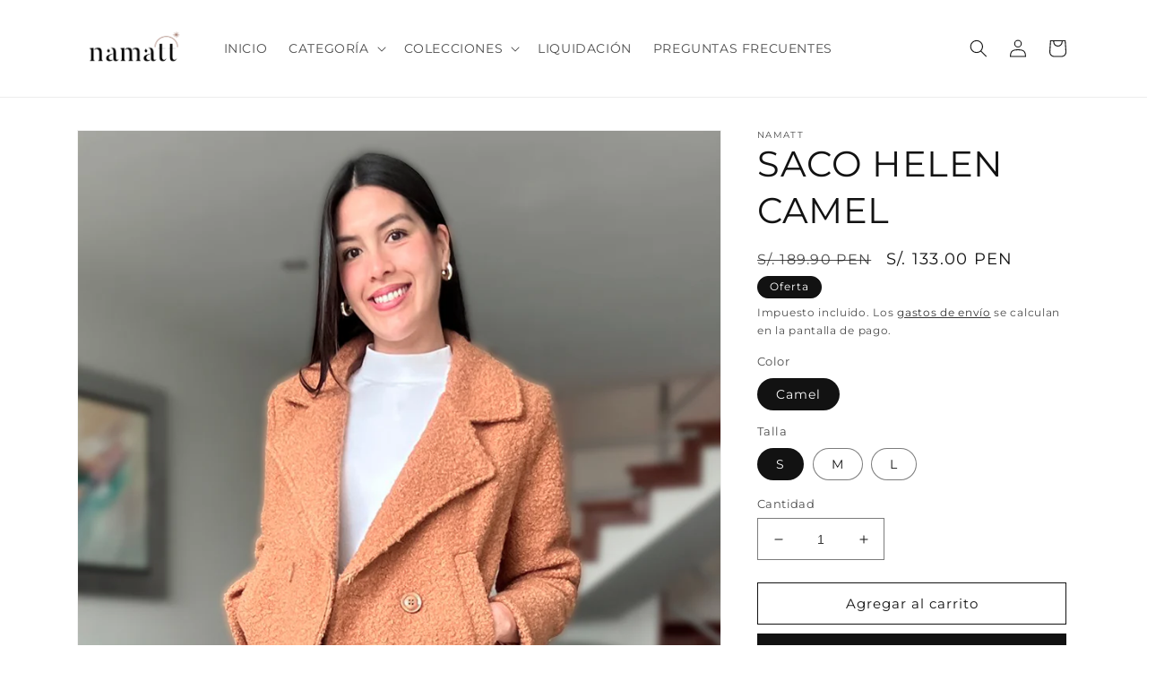

--- FILE ---
content_type: text/html; charset=utf-8
request_url: https://www.namatt.pe/products/saco-helen
body_size: 27099
content:
<!doctype html>
<html class="no-js" lang="es">
  <head>
    <meta charset="utf-8">
    <meta http-equiv="X-UA-Compatible" content="IE=edge">
    <meta name="viewport" content="width=device-width,initial-scale=1">
    <meta name="theme-color" content="">
    <link rel="canonical" href="https://www.namatt.pe/products/saco-helen">
    <link rel="preconnect" href="https://cdn.shopify.com" crossorigin><link rel="preconnect" href="https://fonts.shopifycdn.com" crossorigin><title>
      SACO HELEN CAMEL
 &ndash; Namatt</title>

    
      <meta name="description" content="Saco con bolsillos exteriores funcionales, bolsillo secreto y forro en todo el interior. Material: paño carnero   GUÍA DE TALLA MEDIDAS S M L ESPALDA 39 CM 41 CM 43 CM CONTORNO DE BUSTO 102 CM 108 CM 114 CM LARGO 57 CM 60 CM 63 CM">
    

    

<meta property="og:site_name" content="Namatt">
<meta property="og:url" content="https://www.namatt.pe/products/saco-helen">
<meta property="og:title" content="SACO HELEN CAMEL">
<meta property="og:type" content="product">
<meta property="og:description" content="Saco con bolsillos exteriores funcionales, bolsillo secreto y forro en todo el interior. Material: paño carnero   GUÍA DE TALLA MEDIDAS S M L ESPALDA 39 CM 41 CM 43 CM CONTORNO DE BUSTO 102 CM 108 CM 114 CM LARGO 57 CM 60 CM 63 CM"><meta property="og:image" content="http://www.namatt.pe/cdn/shop/files/ABRIGO-HELEN-CAMEL-1.jpg?v=1722477820">
  <meta property="og:image:secure_url" content="https://www.namatt.pe/cdn/shop/files/ABRIGO-HELEN-CAMEL-1.jpg?v=1722477820">
  <meta property="og:image:width" content="1200">
  <meta property="og:image:height" content="1600"><meta property="og:price:amount" content="133.00">
  <meta property="og:price:currency" content="PEN"><meta name="twitter:card" content="summary_large_image">
<meta name="twitter:title" content="SACO HELEN CAMEL">
<meta name="twitter:description" content="Saco con bolsillos exteriores funcionales, bolsillo secreto y forro en todo el interior. Material: paño carnero   GUÍA DE TALLA MEDIDAS S M L ESPALDA 39 CM 41 CM 43 CM CONTORNO DE BUSTO 102 CM 108 CM 114 CM LARGO 57 CM 60 CM 63 CM">


    <script src="//www.namatt.pe/cdn/shop/t/1/assets/global.js?v=149496944046504657681668573046" defer="defer"></script>
    <script>window.performance && window.performance.mark && window.performance.mark('shopify.content_for_header.start');</script><meta name="facebook-domain-verification" content="ebkbrcdprq77zec7uixgtj59f9zpry">
<meta id="shopify-digital-wallet" name="shopify-digital-wallet" content="/68040327479/digital_wallets/dialog">
<link rel="alternate" type="application/json+oembed" href="https://www.namatt.pe/products/saco-helen.oembed">
<script async="async" src="/checkouts/internal/preloads.js?locale=es-PE"></script>
<script id="shopify-features" type="application/json">{"accessToken":"73fd87a43565c5a83dca6c76b2107b48","betas":["rich-media-storefront-analytics"],"domain":"www.namatt.pe","predictiveSearch":true,"shopId":68040327479,"locale":"es"}</script>
<script>var Shopify = Shopify || {};
Shopify.shop = "namattstore.myshopify.com";
Shopify.locale = "es";
Shopify.currency = {"active":"PEN","rate":"1.0"};
Shopify.country = "PE";
Shopify.theme = {"name":"Dawn","id":138306519351,"schema_name":"Dawn","schema_version":"7.0.1","theme_store_id":887,"role":"main"};
Shopify.theme.handle = "null";
Shopify.theme.style = {"id":null,"handle":null};
Shopify.cdnHost = "www.namatt.pe/cdn";
Shopify.routes = Shopify.routes || {};
Shopify.routes.root = "/";</script>
<script type="module">!function(o){(o.Shopify=o.Shopify||{}).modules=!0}(window);</script>
<script>!function(o){function n(){var o=[];function n(){o.push(Array.prototype.slice.apply(arguments))}return n.q=o,n}var t=o.Shopify=o.Shopify||{};t.loadFeatures=n(),t.autoloadFeatures=n()}(window);</script>
<script id="shop-js-analytics" type="application/json">{"pageType":"product"}</script>
<script defer="defer" async type="module" src="//www.namatt.pe/cdn/shopifycloud/shop-js/modules/v2/client.init-shop-cart-sync_2Gr3Q33f.es.esm.js"></script>
<script defer="defer" async type="module" src="//www.namatt.pe/cdn/shopifycloud/shop-js/modules/v2/chunk.common_noJfOIa7.esm.js"></script>
<script defer="defer" async type="module" src="//www.namatt.pe/cdn/shopifycloud/shop-js/modules/v2/chunk.modal_Deo2FJQo.esm.js"></script>
<script type="module">
  await import("//www.namatt.pe/cdn/shopifycloud/shop-js/modules/v2/client.init-shop-cart-sync_2Gr3Q33f.es.esm.js");
await import("//www.namatt.pe/cdn/shopifycloud/shop-js/modules/v2/chunk.common_noJfOIa7.esm.js");
await import("//www.namatt.pe/cdn/shopifycloud/shop-js/modules/v2/chunk.modal_Deo2FJQo.esm.js");

  window.Shopify.SignInWithShop?.initShopCartSync?.({"fedCMEnabled":true,"windoidEnabled":true});

</script>
<script>(function() {
  var isLoaded = false;
  function asyncLoad() {
    if (isLoaded) return;
    isLoaded = true;
    var urls = ["https:\/\/cdn.shopify.com\/s\/files\/1\/0683\/1371\/0892\/files\/splmn-shopify-prod-August-31.min.js?v=1693985059\u0026shop=namattstore.myshopify.com"];
    for (var i = 0; i < urls.length; i++) {
      var s = document.createElement('script');
      s.type = 'text/javascript';
      s.async = true;
      s.src = urls[i];
      var x = document.getElementsByTagName('script')[0];
      x.parentNode.insertBefore(s, x);
    }
  };
  if(window.attachEvent) {
    window.attachEvent('onload', asyncLoad);
  } else {
    window.addEventListener('load', asyncLoad, false);
  }
})();</script>
<script id="__st">var __st={"a":68040327479,"offset":-18000,"reqid":"c82491b7-dfba-48d1-ae37-0b1a76555b73-1769088103","pageurl":"www.namatt.pe\/products\/saco-helen","u":"da39f8169a0e","p":"product","rtyp":"product","rid":9758852415799};</script>
<script>window.ShopifyPaypalV4VisibilityTracking = true;</script>
<script id="captcha-bootstrap">!function(){'use strict';const t='contact',e='account',n='new_comment',o=[[t,t],['blogs',n],['comments',n],[t,'customer']],c=[[e,'customer_login'],[e,'guest_login'],[e,'recover_customer_password'],[e,'create_customer']],r=t=>t.map((([t,e])=>`form[action*='/${t}']:not([data-nocaptcha='true']) input[name='form_type'][value='${e}']`)).join(','),a=t=>()=>t?[...document.querySelectorAll(t)].map((t=>t.form)):[];function s(){const t=[...o],e=r(t);return a(e)}const i='password',u='form_key',d=['recaptcha-v3-token','g-recaptcha-response','h-captcha-response',i],f=()=>{try{return window.sessionStorage}catch{return}},m='__shopify_v',_=t=>t.elements[u];function p(t,e,n=!1){try{const o=window.sessionStorage,c=JSON.parse(o.getItem(e)),{data:r}=function(t){const{data:e,action:n}=t;return t[m]||n?{data:e,action:n}:{data:t,action:n}}(c);for(const[e,n]of Object.entries(r))t.elements[e]&&(t.elements[e].value=n);n&&o.removeItem(e)}catch(o){console.error('form repopulation failed',{error:o})}}const l='form_type',E='cptcha';function T(t){t.dataset[E]=!0}const w=window,h=w.document,L='Shopify',v='ce_forms',y='captcha';let A=!1;((t,e)=>{const n=(g='f06e6c50-85a8-45c8-87d0-21a2b65856fe',I='https://cdn.shopify.com/shopifycloud/storefront-forms-hcaptcha/ce_storefront_forms_captcha_hcaptcha.v1.5.2.iife.js',D={infoText:'Protegido por hCaptcha',privacyText:'Privacidad',termsText:'Términos'},(t,e,n)=>{const o=w[L][v],c=o.bindForm;if(c)return c(t,g,e,D).then(n);var r;o.q.push([[t,g,e,D],n]),r=I,A||(h.body.append(Object.assign(h.createElement('script'),{id:'captcha-provider',async:!0,src:r})),A=!0)});var g,I,D;w[L]=w[L]||{},w[L][v]=w[L][v]||{},w[L][v].q=[],w[L][y]=w[L][y]||{},w[L][y].protect=function(t,e){n(t,void 0,e),T(t)},Object.freeze(w[L][y]),function(t,e,n,w,h,L){const[v,y,A,g]=function(t,e,n){const i=e?o:[],u=t?c:[],d=[...i,...u],f=r(d),m=r(i),_=r(d.filter((([t,e])=>n.includes(e))));return[a(f),a(m),a(_),s()]}(w,h,L),I=t=>{const e=t.target;return e instanceof HTMLFormElement?e:e&&e.form},D=t=>v().includes(t);t.addEventListener('submit',(t=>{const e=I(t);if(!e)return;const n=D(e)&&!e.dataset.hcaptchaBound&&!e.dataset.recaptchaBound,o=_(e),c=g().includes(e)&&(!o||!o.value);(n||c)&&t.preventDefault(),c&&!n&&(function(t){try{if(!f())return;!function(t){const e=f();if(!e)return;const n=_(t);if(!n)return;const o=n.value;o&&e.removeItem(o)}(t);const e=Array.from(Array(32),(()=>Math.random().toString(36)[2])).join('');!function(t,e){_(t)||t.append(Object.assign(document.createElement('input'),{type:'hidden',name:u})),t.elements[u].value=e}(t,e),function(t,e){const n=f();if(!n)return;const o=[...t.querySelectorAll(`input[type='${i}']`)].map((({name:t})=>t)),c=[...d,...o],r={};for(const[a,s]of new FormData(t).entries())c.includes(a)||(r[a]=s);n.setItem(e,JSON.stringify({[m]:1,action:t.action,data:r}))}(t,e)}catch(e){console.error('failed to persist form',e)}}(e),e.submit())}));const S=(t,e)=>{t&&!t.dataset[E]&&(n(t,e.some((e=>e===t))),T(t))};for(const o of['focusin','change'])t.addEventListener(o,(t=>{const e=I(t);D(e)&&S(e,y())}));const B=e.get('form_key'),M=e.get(l),P=B&&M;t.addEventListener('DOMContentLoaded',(()=>{const t=y();if(P)for(const e of t)e.elements[l].value===M&&p(e,B);[...new Set([...A(),...v().filter((t=>'true'===t.dataset.shopifyCaptcha))])].forEach((e=>S(e,t)))}))}(h,new URLSearchParams(w.location.search),n,t,e,['guest_login'])})(!0,!0)}();</script>
<script integrity="sha256-4kQ18oKyAcykRKYeNunJcIwy7WH5gtpwJnB7kiuLZ1E=" data-source-attribution="shopify.loadfeatures" defer="defer" src="//www.namatt.pe/cdn/shopifycloud/storefront/assets/storefront/load_feature-a0a9edcb.js" crossorigin="anonymous"></script>
<script data-source-attribution="shopify.dynamic_checkout.dynamic.init">var Shopify=Shopify||{};Shopify.PaymentButton=Shopify.PaymentButton||{isStorefrontPortableWallets:!0,init:function(){window.Shopify.PaymentButton.init=function(){};var t=document.createElement("script");t.src="https://www.namatt.pe/cdn/shopifycloud/portable-wallets/latest/portable-wallets.es.js",t.type="module",document.head.appendChild(t)}};
</script>
<script data-source-attribution="shopify.dynamic_checkout.buyer_consent">
  function portableWalletsHideBuyerConsent(e){var t=document.getElementById("shopify-buyer-consent"),n=document.getElementById("shopify-subscription-policy-button");t&&n&&(t.classList.add("hidden"),t.setAttribute("aria-hidden","true"),n.removeEventListener("click",e))}function portableWalletsShowBuyerConsent(e){var t=document.getElementById("shopify-buyer-consent"),n=document.getElementById("shopify-subscription-policy-button");t&&n&&(t.classList.remove("hidden"),t.removeAttribute("aria-hidden"),n.addEventListener("click",e))}window.Shopify?.PaymentButton&&(window.Shopify.PaymentButton.hideBuyerConsent=portableWalletsHideBuyerConsent,window.Shopify.PaymentButton.showBuyerConsent=portableWalletsShowBuyerConsent);
</script>
<script>
  function portableWalletsCleanup(e){e&&e.src&&console.error("Failed to load portable wallets script "+e.src);var t=document.querySelectorAll("shopify-accelerated-checkout .shopify-payment-button__skeleton, shopify-accelerated-checkout-cart .wallet-cart-button__skeleton"),e=document.getElementById("shopify-buyer-consent");for(let e=0;e<t.length;e++)t[e].remove();e&&e.remove()}function portableWalletsNotLoadedAsModule(e){e instanceof ErrorEvent&&"string"==typeof e.message&&e.message.includes("import.meta")&&"string"==typeof e.filename&&e.filename.includes("portable-wallets")&&(window.removeEventListener("error",portableWalletsNotLoadedAsModule),window.Shopify.PaymentButton.failedToLoad=e,"loading"===document.readyState?document.addEventListener("DOMContentLoaded",window.Shopify.PaymentButton.init):window.Shopify.PaymentButton.init())}window.addEventListener("error",portableWalletsNotLoadedAsModule);
</script>

<script type="module" src="https://www.namatt.pe/cdn/shopifycloud/portable-wallets/latest/portable-wallets.es.js" onError="portableWalletsCleanup(this)" crossorigin="anonymous"></script>
<script nomodule>
  document.addEventListener("DOMContentLoaded", portableWalletsCleanup);
</script>

<link id="shopify-accelerated-checkout-styles" rel="stylesheet" media="screen" href="https://www.namatt.pe/cdn/shopifycloud/portable-wallets/latest/accelerated-checkout-backwards-compat.css" crossorigin="anonymous">
<style id="shopify-accelerated-checkout-cart">
        #shopify-buyer-consent {
  margin-top: 1em;
  display: inline-block;
  width: 100%;
}

#shopify-buyer-consent.hidden {
  display: none;
}

#shopify-subscription-policy-button {
  background: none;
  border: none;
  padding: 0;
  text-decoration: underline;
  font-size: inherit;
  cursor: pointer;
}

#shopify-subscription-policy-button::before {
  box-shadow: none;
}

      </style>
<script id="sections-script" data-sections="header,footer" defer="defer" src="//www.namatt.pe/cdn/shop/t/1/compiled_assets/scripts.js?v=329"></script>
<script>window.performance && window.performance.mark && window.performance.mark('shopify.content_for_header.end');</script>


    <style data-shopify>
      @font-face {
  font-family: Montserrat;
  font-weight: 400;
  font-style: normal;
  font-display: swap;
  src: url("//www.namatt.pe/cdn/fonts/montserrat/montserrat_n4.81949fa0ac9fd2021e16436151e8eaa539321637.woff2") format("woff2"),
       url("//www.namatt.pe/cdn/fonts/montserrat/montserrat_n4.a6c632ca7b62da89c3594789ba828388aac693fe.woff") format("woff");
}

      @font-face {
  font-family: Montserrat;
  font-weight: 700;
  font-style: normal;
  font-display: swap;
  src: url("//www.namatt.pe/cdn/fonts/montserrat/montserrat_n7.3c434e22befd5c18a6b4afadb1e3d77c128c7939.woff2") format("woff2"),
       url("//www.namatt.pe/cdn/fonts/montserrat/montserrat_n7.5d9fa6e2cae713c8fb539a9876489d86207fe957.woff") format("woff");
}

      @font-face {
  font-family: Montserrat;
  font-weight: 400;
  font-style: italic;
  font-display: swap;
  src: url("//www.namatt.pe/cdn/fonts/montserrat/montserrat_i4.5a4ea298b4789e064f62a29aafc18d41f09ae59b.woff2") format("woff2"),
       url("//www.namatt.pe/cdn/fonts/montserrat/montserrat_i4.072b5869c5e0ed5b9d2021e4c2af132e16681ad2.woff") format("woff");
}

      @font-face {
  font-family: Montserrat;
  font-weight: 700;
  font-style: italic;
  font-display: swap;
  src: url("//www.namatt.pe/cdn/fonts/montserrat/montserrat_i7.a0d4a463df4f146567d871890ffb3c80408e7732.woff2") format("woff2"),
       url("//www.namatt.pe/cdn/fonts/montserrat/montserrat_i7.f6ec9f2a0681acc6f8152c40921d2a4d2e1a2c78.woff") format("woff");
}

      @font-face {
  font-family: Montserrat;
  font-weight: 400;
  font-style: normal;
  font-display: swap;
  src: url("//www.namatt.pe/cdn/fonts/montserrat/montserrat_n4.81949fa0ac9fd2021e16436151e8eaa539321637.woff2") format("woff2"),
       url("//www.namatt.pe/cdn/fonts/montserrat/montserrat_n4.a6c632ca7b62da89c3594789ba828388aac693fe.woff") format("woff");
}


      :root {
        --font-body-family: Montserrat, sans-serif;
        --font-body-style: normal;
        --font-body-weight: 400;
        --font-body-weight-bold: 700;

        --font-heading-family: Montserrat, sans-serif;
        --font-heading-style: normal;
        --font-heading-weight: 400;

        --font-body-scale: 1.0;
        --font-heading-scale: 1.0;

        --color-base-text: 18, 18, 18;
        --color-shadow: 18, 18, 18;
        --color-base-background-1: 255, 255, 255;
        --color-base-background-2: 243, 243, 243;
        --color-base-solid-button-labels: 255, 255, 255;
        --color-base-outline-button-labels: 18, 18, 18;
        --color-base-accent-1: 18, 18, 18;
        --color-base-accent-2: 242, 234, 222;
        --payment-terms-background-color: #ffffff;

        --gradient-base-background-1: #ffffff;
        --gradient-base-background-2: #f3f3f3;
        --gradient-base-accent-1: #121212;
        --gradient-base-accent-2: #f2eade;

        --media-padding: px;
        --media-border-opacity: 0.05;
        --media-border-width: 1px;
        --media-radius: 0px;
        --media-shadow-opacity: 0.0;
        --media-shadow-horizontal-offset: 0px;
        --media-shadow-vertical-offset: 4px;
        --media-shadow-blur-radius: 5px;
        --media-shadow-visible: 0;

        --page-width: 120rem;
        --page-width-margin: 0rem;

        --product-card-image-padding: 0.0rem;
        --product-card-corner-radius: 0.0rem;
        --product-card-text-alignment: left;
        --product-card-border-width: 0.0rem;
        --product-card-border-opacity: 0.1;
        --product-card-shadow-opacity: 0.0;
        --product-card-shadow-visible: 0;
        --product-card-shadow-horizontal-offset: 0.0rem;
        --product-card-shadow-vertical-offset: 0.4rem;
        --product-card-shadow-blur-radius: 0.5rem;

        --collection-card-image-padding: 0.0rem;
        --collection-card-corner-radius: 0.0rem;
        --collection-card-text-alignment: left;
        --collection-card-border-width: 0.0rem;
        --collection-card-border-opacity: 0.1;
        --collection-card-shadow-opacity: 0.0;
        --collection-card-shadow-visible: 0;
        --collection-card-shadow-horizontal-offset: 0.0rem;
        --collection-card-shadow-vertical-offset: 0.4rem;
        --collection-card-shadow-blur-radius: 0.5rem;

        --blog-card-image-padding: 0.0rem;
        --blog-card-corner-radius: 0.0rem;
        --blog-card-text-alignment: left;
        --blog-card-border-width: 0.0rem;
        --blog-card-border-opacity: 0.1;
        --blog-card-shadow-opacity: 0.0;
        --blog-card-shadow-visible: 0;
        --blog-card-shadow-horizontal-offset: 0.0rem;
        --blog-card-shadow-vertical-offset: 0.4rem;
        --blog-card-shadow-blur-radius: 0.5rem;

        --badge-corner-radius: 4.0rem;

        --popup-border-width: 1px;
        --popup-border-opacity: 0.1;
        --popup-corner-radius: 0px;
        --popup-shadow-opacity: 0.0;
        --popup-shadow-horizontal-offset: 0px;
        --popup-shadow-vertical-offset: 4px;
        --popup-shadow-blur-radius: 5px;

        --drawer-border-width: 1px;
        --drawer-border-opacity: 0.1;
        --drawer-shadow-opacity: 0.0;
        --drawer-shadow-horizontal-offset: 0px;
        --drawer-shadow-vertical-offset: 4px;
        --drawer-shadow-blur-radius: 5px;

        --spacing-sections-desktop: 0px;
        --spacing-sections-mobile: 0px;

        --grid-desktop-vertical-spacing: 8px;
        --grid-desktop-horizontal-spacing: 8px;
        --grid-mobile-vertical-spacing: 4px;
        --grid-mobile-horizontal-spacing: 4px;

        --text-boxes-border-opacity: 0.1;
        --text-boxes-border-width: 0px;
        --text-boxes-radius: 0px;
        --text-boxes-shadow-opacity: 0.0;
        --text-boxes-shadow-visible: 0;
        --text-boxes-shadow-horizontal-offset: 0px;
        --text-boxes-shadow-vertical-offset: 4px;
        --text-boxes-shadow-blur-radius: 5px;

        --buttons-radius: 0px;
        --buttons-radius-outset: 0px;
        --buttons-border-width: 1px;
        --buttons-border-opacity: 1.0;
        --buttons-shadow-opacity: 0.0;
        --buttons-shadow-visible: 0;
        --buttons-shadow-horizontal-offset: 0px;
        --buttons-shadow-vertical-offset: 4px;
        --buttons-shadow-blur-radius: 5px;
        --buttons-border-offset: 0px;

        --inputs-radius: 0px;
        --inputs-border-width: 1px;
        --inputs-border-opacity: 0.55;
        --inputs-shadow-opacity: 0.0;
        --inputs-shadow-horizontal-offset: 0px;
        --inputs-margin-offset: 0px;
        --inputs-shadow-vertical-offset: 4px;
        --inputs-shadow-blur-radius: 5px;
        --inputs-radius-outset: 0px;

        --variant-pills-radius: 40px;
        --variant-pills-border-width: 1px;
        --variant-pills-border-opacity: 0.55;
        --variant-pills-shadow-opacity: 0.0;
        --variant-pills-shadow-horizontal-offset: 0px;
        --variant-pills-shadow-vertical-offset: 4px;
        --variant-pills-shadow-blur-radius: 5px;
      }

      *,
      *::before,
      *::after {
        box-sizing: inherit;
      }

      html {
        box-sizing: border-box;
        font-size: calc(var(--font-body-scale) * 62.5%);
        height: 100%;
      }

      body {
        display: grid;
        grid-template-rows: auto auto 1fr auto;
        grid-template-columns: 100%;
        min-height: 100%;
        margin: 0;
        font-size: 1.5rem;
        letter-spacing: 0.06rem;
        line-height: calc(1 + 0.8 / var(--font-body-scale));
        font-family: var(--font-body-family);
        font-style: var(--font-body-style);
        font-weight: var(--font-body-weight);
      }

      @media screen and (min-width: 750px) {
        body {
          font-size: 1.6rem;
        }
      }
    </style>

    <link href="//www.namatt.pe/cdn/shop/t/1/assets/base.css?v=88290808517547527771668573065" rel="stylesheet" type="text/css" media="all" />
<link rel="preload" as="font" href="//www.namatt.pe/cdn/fonts/montserrat/montserrat_n4.81949fa0ac9fd2021e16436151e8eaa539321637.woff2" type="font/woff2" crossorigin><link rel="preload" as="font" href="//www.namatt.pe/cdn/fonts/montserrat/montserrat_n4.81949fa0ac9fd2021e16436151e8eaa539321637.woff2" type="font/woff2" crossorigin><link rel="stylesheet" href="//www.namatt.pe/cdn/shop/t/1/assets/component-predictive-search.css?v=83512081251802922551668573042" media="print" onload="this.media='all'"><script>document.documentElement.className = document.documentElement.className.replace('no-js', 'js');
    if (Shopify.designMode) {
      document.documentElement.classList.add('shopify-design-mode');
    }
    </script>
    <meta name="facebook-domain-verification" content="rf5zl9uql77jc8r5fayyjghvzfj7gn" />
  <!-- BEGIN app block: shopify://apps/mp-size-chart-size-guide/blocks/app-embed/305100b1-3599-492a-a54d-54f196ff1f94 -->


  
  
  
  
  
  

  

  

  

  

  
    
    <!-- BEGIN app snippet: init-data --><script type="application/json" data-cfasync='false' class='mpSizeChart-script'>
  {
    "appData": {"appStatus":true,"isRemoveBranding":false,"campaigns":[{"id":"zJwcNFEV5bNUFKKHXxlx","countries_all":true,"collectionPageInlinePosition":"after","countries":[],"showOnAllCollectionsPages":"SHOW_ALL","showOnHomePage":false,"homePageInlinePosition":"after","showOnCollectionPage":false,"collectionPagePosition":"","collectionIds":[],"smartSelector":false,"isPresetV2":true,"shopDomain":"namattstore.myshopify.com","position":"","shopId":"jeakaKzcNbONtrG2pkmj","inlinePosition":"after","conditions":{"type":"ALL","conditions":[{"type":"TITLE","operation":"CONTAINS","value":""}]},"homePagePosition":"","status":true,"createdAt":"2024-06-04T03:36:32.441Z","priority":1,"displayType":"MANUAL","productIds":[8319728976183],"name":"BLAZER CAMILA","click":4}],"settings":{"id":"Gm1soKULEgBkn7Fe4kow","modalShadow":true,"buttonHeight":"37","modalLeft":8,"collectionPageInlinePosition":"after","hideText":false,"buttonRotation":true,"homePageInlinePosition":"after","shopDomain":"namattstore.myshopify.com","shopId":"jeakaKzcNbONtrG2pkmj","enableGa":false,"buttonBorderRadius":10,"showMobile":true,"modalBgColor":"#FFFFFF","modalTextColor":"#232323","tableHoverColor":"#bdbdbd","buttonWidth":"96","customCss":"","showAdvanced":false,"modalOverlayColor":"#7b7b7b","modalBorderRadius":10,"linkBgColor":"#FFFFFF","buttonPosition":"middle-right","tableAnimation":true,"collectionPagePosition":"","linkTextColor":"#232323","applyBEMCss":true,"homePagePosition":"","customIcon":false,"createdAt":{"_seconds":1717471123,"_nanoseconds":853000000},"buttonInlinePosition":"custom","modalTop":0,"linkText":"Guía de tallas","modalRight":0,"modalHeight":100,"modalWidth":50,"displayType":"inline-link","modalPosition":"modal-right","modalHeader":"Guía de tallas","linkIcon":"https://cdnapps.avada.io/sizechart/setting/icon3.svg","position":"form[action*=\"/cart/add\"] button[name=\"add\"]","inlinePosition":"before","mobilePosition":"bottom"},"shopId":"jeakaKzcNbONtrG2pkmj","lastUpdated":"2024-06-04T04:19:17.961Z"},
    "campaignsList": [],
    "sizingPageBlocks": [],
    "product": {
      "id": 9758852415799,
      "title": "SACO HELEN CAMEL",
      "type": "Abrigo",
      "vendor": "Namatt",
      "tags": ["ABRIGOS","Blazer","Blazer Camila","Blazer Namatt","Blazers","CASACA ATENAS","Moda","SACO CÓRDOBA","SACO HELEN"],
      "handle": "saco-helen",
      "collections": [471811129655,440628838711,438838067511,"Blazer y Abrigos","Liquidación","Ver todo"]
    },
    "template": "product",
    "collectionId": null,
    "isDesignMode": false
  }
</script>


<script type="text/javascript">
  try {
    const getSC = () => {
      try {
        const el = document.querySelector('.mpSizeChart-script');
        if (!el) throw {message: 'Cannot find script block!'};

        let data;
        try {
          data = JSON.parse(el.textContent);
        } catch (e) {
          throw e
        }

        const {appData, campaignsList, sizingPageBlocks = [], ...props} = data;
        const {sizingPage = {}, ...rest} = appData;
        return {...props, ...rest, campaignsList: campaignsList.flat(), sizingPage: {...sizingPage, blocks: sizingPageBlocks?.flat()}};
      } catch (e) {
        console.warn(e.message)
        return {}
      }
    }

    if (!window?.AVADA_SC) window.AVADA_SC = getSC();
    window.AVADA_SC = {...window.AVADA_SC, ...getSC()};
  } catch (e) {
    console.error('Error assigning Size Chart variables', e);
  }
</script>
<!-- END app snippet -->
    <script src='https://cdn.shopify.com/extensions/019bdf81-6505-7543-92b2-2f576d8f0ba0/mp-size-chart-size-guide-222/assets/mp-size-chart-main.min.js' defer></script>
  



<!-- END app block --><link href="https://monorail-edge.shopifysvc.com" rel="dns-prefetch">
<script>(function(){if ("sendBeacon" in navigator && "performance" in window) {try {var session_token_from_headers = performance.getEntriesByType('navigation')[0].serverTiming.find(x => x.name == '_s').description;} catch {var session_token_from_headers = undefined;}var session_cookie_matches = document.cookie.match(/_shopify_s=([^;]*)/);var session_token_from_cookie = session_cookie_matches && session_cookie_matches.length === 2 ? session_cookie_matches[1] : "";var session_token = session_token_from_headers || session_token_from_cookie || "";function handle_abandonment_event(e) {var entries = performance.getEntries().filter(function(entry) {return /monorail-edge.shopifysvc.com/.test(entry.name);});if (!window.abandonment_tracked && entries.length === 0) {window.abandonment_tracked = true;var currentMs = Date.now();var navigation_start = performance.timing.navigationStart;var payload = {shop_id: 68040327479,url: window.location.href,navigation_start,duration: currentMs - navigation_start,session_token,page_type: "product"};window.navigator.sendBeacon("https://monorail-edge.shopifysvc.com/v1/produce", JSON.stringify({schema_id: "online_store_buyer_site_abandonment/1.1",payload: payload,metadata: {event_created_at_ms: currentMs,event_sent_at_ms: currentMs}}));}}window.addEventListener('pagehide', handle_abandonment_event);}}());</script>
<script id="web-pixels-manager-setup">(function e(e,d,r,n,o){if(void 0===o&&(o={}),!Boolean(null===(a=null===(i=window.Shopify)||void 0===i?void 0:i.analytics)||void 0===a?void 0:a.replayQueue)){var i,a;window.Shopify=window.Shopify||{};var t=window.Shopify;t.analytics=t.analytics||{};var s=t.analytics;s.replayQueue=[],s.publish=function(e,d,r){return s.replayQueue.push([e,d,r]),!0};try{self.performance.mark("wpm:start")}catch(e){}var l=function(){var e={modern:/Edge?\/(1{2}[4-9]|1[2-9]\d|[2-9]\d{2}|\d{4,})\.\d+(\.\d+|)|Firefox\/(1{2}[4-9]|1[2-9]\d|[2-9]\d{2}|\d{4,})\.\d+(\.\d+|)|Chrom(ium|e)\/(9{2}|\d{3,})\.\d+(\.\d+|)|(Maci|X1{2}).+ Version\/(15\.\d+|(1[6-9]|[2-9]\d|\d{3,})\.\d+)([,.]\d+|)( \(\w+\)|)( Mobile\/\w+|) Safari\/|Chrome.+OPR\/(9{2}|\d{3,})\.\d+\.\d+|(CPU[ +]OS|iPhone[ +]OS|CPU[ +]iPhone|CPU IPhone OS|CPU iPad OS)[ +]+(15[._]\d+|(1[6-9]|[2-9]\d|\d{3,})[._]\d+)([._]\d+|)|Android:?[ /-](13[3-9]|1[4-9]\d|[2-9]\d{2}|\d{4,})(\.\d+|)(\.\d+|)|Android.+Firefox\/(13[5-9]|1[4-9]\d|[2-9]\d{2}|\d{4,})\.\d+(\.\d+|)|Android.+Chrom(ium|e)\/(13[3-9]|1[4-9]\d|[2-9]\d{2}|\d{4,})\.\d+(\.\d+|)|SamsungBrowser\/([2-9]\d|\d{3,})\.\d+/,legacy:/Edge?\/(1[6-9]|[2-9]\d|\d{3,})\.\d+(\.\d+|)|Firefox\/(5[4-9]|[6-9]\d|\d{3,})\.\d+(\.\d+|)|Chrom(ium|e)\/(5[1-9]|[6-9]\d|\d{3,})\.\d+(\.\d+|)([\d.]+$|.*Safari\/(?![\d.]+ Edge\/[\d.]+$))|(Maci|X1{2}).+ Version\/(10\.\d+|(1[1-9]|[2-9]\d|\d{3,})\.\d+)([,.]\d+|)( \(\w+\)|)( Mobile\/\w+|) Safari\/|Chrome.+OPR\/(3[89]|[4-9]\d|\d{3,})\.\d+\.\d+|(CPU[ +]OS|iPhone[ +]OS|CPU[ +]iPhone|CPU IPhone OS|CPU iPad OS)[ +]+(10[._]\d+|(1[1-9]|[2-9]\d|\d{3,})[._]\d+)([._]\d+|)|Android:?[ /-](13[3-9]|1[4-9]\d|[2-9]\d{2}|\d{4,})(\.\d+|)(\.\d+|)|Mobile Safari.+OPR\/([89]\d|\d{3,})\.\d+\.\d+|Android.+Firefox\/(13[5-9]|1[4-9]\d|[2-9]\d{2}|\d{4,})\.\d+(\.\d+|)|Android.+Chrom(ium|e)\/(13[3-9]|1[4-9]\d|[2-9]\d{2}|\d{4,})\.\d+(\.\d+|)|Android.+(UC? ?Browser|UCWEB|U3)[ /]?(15\.([5-9]|\d{2,})|(1[6-9]|[2-9]\d|\d{3,})\.\d+)\.\d+|SamsungBrowser\/(5\.\d+|([6-9]|\d{2,})\.\d+)|Android.+MQ{2}Browser\/(14(\.(9|\d{2,})|)|(1[5-9]|[2-9]\d|\d{3,})(\.\d+|))(\.\d+|)|K[Aa][Ii]OS\/(3\.\d+|([4-9]|\d{2,})\.\d+)(\.\d+|)/},d=e.modern,r=e.legacy,n=navigator.userAgent;return n.match(d)?"modern":n.match(r)?"legacy":"unknown"}(),u="modern"===l?"modern":"legacy",c=(null!=n?n:{modern:"",legacy:""})[u],f=function(e){return[e.baseUrl,"/wpm","/b",e.hashVersion,"modern"===e.buildTarget?"m":"l",".js"].join("")}({baseUrl:d,hashVersion:r,buildTarget:u}),m=function(e){var d=e.version,r=e.bundleTarget,n=e.surface,o=e.pageUrl,i=e.monorailEndpoint;return{emit:function(e){var a=e.status,t=e.errorMsg,s=(new Date).getTime(),l=JSON.stringify({metadata:{event_sent_at_ms:s},events:[{schema_id:"web_pixels_manager_load/3.1",payload:{version:d,bundle_target:r,page_url:o,status:a,surface:n,error_msg:t},metadata:{event_created_at_ms:s}}]});if(!i)return console&&console.warn&&console.warn("[Web Pixels Manager] No Monorail endpoint provided, skipping logging."),!1;try{return self.navigator.sendBeacon.bind(self.navigator)(i,l)}catch(e){}var u=new XMLHttpRequest;try{return u.open("POST",i,!0),u.setRequestHeader("Content-Type","text/plain"),u.send(l),!0}catch(e){return console&&console.warn&&console.warn("[Web Pixels Manager] Got an unhandled error while logging to Monorail."),!1}}}}({version:r,bundleTarget:l,surface:e.surface,pageUrl:self.location.href,monorailEndpoint:e.monorailEndpoint});try{o.browserTarget=l,function(e){var d=e.src,r=e.async,n=void 0===r||r,o=e.onload,i=e.onerror,a=e.sri,t=e.scriptDataAttributes,s=void 0===t?{}:t,l=document.createElement("script"),u=document.querySelector("head"),c=document.querySelector("body");if(l.async=n,l.src=d,a&&(l.integrity=a,l.crossOrigin="anonymous"),s)for(var f in s)if(Object.prototype.hasOwnProperty.call(s,f))try{l.dataset[f]=s[f]}catch(e){}if(o&&l.addEventListener("load",o),i&&l.addEventListener("error",i),u)u.appendChild(l);else{if(!c)throw new Error("Did not find a head or body element to append the script");c.appendChild(l)}}({src:f,async:!0,onload:function(){if(!function(){var e,d;return Boolean(null===(d=null===(e=window.Shopify)||void 0===e?void 0:e.analytics)||void 0===d?void 0:d.initialized)}()){var d=window.webPixelsManager.init(e)||void 0;if(d){var r=window.Shopify.analytics;r.replayQueue.forEach((function(e){var r=e[0],n=e[1],o=e[2];d.publishCustomEvent(r,n,o)})),r.replayQueue=[],r.publish=d.publishCustomEvent,r.visitor=d.visitor,r.initialized=!0}}},onerror:function(){return m.emit({status:"failed",errorMsg:"".concat(f," has failed to load")})},sri:function(e){var d=/^sha384-[A-Za-z0-9+/=]+$/;return"string"==typeof e&&d.test(e)}(c)?c:"",scriptDataAttributes:o}),m.emit({status:"loading"})}catch(e){m.emit({status:"failed",errorMsg:(null==e?void 0:e.message)||"Unknown error"})}}})({shopId: 68040327479,storefrontBaseUrl: "https://www.namatt.pe",extensionsBaseUrl: "https://extensions.shopifycdn.com/cdn/shopifycloud/web-pixels-manager",monorailEndpoint: "https://monorail-edge.shopifysvc.com/unstable/produce_batch",surface: "storefront-renderer",enabledBetaFlags: ["2dca8a86"],webPixelsConfigList: [{"id":"339247415","configuration":"{\"pixel_id\":\"502608768462771\",\"pixel_type\":\"facebook_pixel\",\"metaapp_system_user_token\":\"-\"}","eventPayloadVersion":"v1","runtimeContext":"OPEN","scriptVersion":"ca16bc87fe92b6042fbaa3acc2fbdaa6","type":"APP","apiClientId":2329312,"privacyPurposes":["ANALYTICS","MARKETING","SALE_OF_DATA"],"dataSharingAdjustments":{"protectedCustomerApprovalScopes":["read_customer_address","read_customer_email","read_customer_name","read_customer_personal_data","read_customer_phone"]}},{"id":"shopify-app-pixel","configuration":"{}","eventPayloadVersion":"v1","runtimeContext":"STRICT","scriptVersion":"0450","apiClientId":"shopify-pixel","type":"APP","privacyPurposes":["ANALYTICS","MARKETING"]},{"id":"shopify-custom-pixel","eventPayloadVersion":"v1","runtimeContext":"LAX","scriptVersion":"0450","apiClientId":"shopify-pixel","type":"CUSTOM","privacyPurposes":["ANALYTICS","MARKETING"]}],isMerchantRequest: false,initData: {"shop":{"name":"Namatt","paymentSettings":{"currencyCode":"PEN"},"myshopifyDomain":"namattstore.myshopify.com","countryCode":"PE","storefrontUrl":"https:\/\/www.namatt.pe"},"customer":null,"cart":null,"checkout":null,"productVariants":[{"price":{"amount":133.0,"currencyCode":"PEN"},"product":{"title":"SACO HELEN CAMEL","vendor":"Namatt","id":"9758852415799","untranslatedTitle":"SACO HELEN CAMEL","url":"\/products\/saco-helen","type":"Abrigo"},"id":"49440187351351","image":{"src":"\/\/www.namatt.pe\/cdn\/shop\/files\/ABRIGO-HELEN-CAMEL-1.jpg?v=1722477820"},"sku":"SAHE-CAMEL S","title":"Camel \/ S","untranslatedTitle":"Camel \/ S"},{"price":{"amount":133.0,"currencyCode":"PEN"},"product":{"title":"SACO HELEN CAMEL","vendor":"Namatt","id":"9758852415799","untranslatedTitle":"SACO HELEN CAMEL","url":"\/products\/saco-helen","type":"Abrigo"},"id":"49440187384119","image":{"src":"\/\/www.namatt.pe\/cdn\/shop\/files\/ABRIGO-HELEN-CAMEL-1.jpg?v=1722477820"},"sku":"SAHE-CAMEL M","title":"Camel \/ M","untranslatedTitle":"Camel \/ M"},{"price":{"amount":133.0,"currencyCode":"PEN"},"product":{"title":"SACO HELEN CAMEL","vendor":"Namatt","id":"9758852415799","untranslatedTitle":"SACO HELEN CAMEL","url":"\/products\/saco-helen","type":"Abrigo"},"id":"49440187416887","image":{"src":"\/\/www.namatt.pe\/cdn\/shop\/files\/ABRIGO-HELEN-CAMEL-1.jpg?v=1722477820"},"sku":"SAHE-CAMEL L","title":"Camel \/ L","untranslatedTitle":"Camel \/ L"}],"purchasingCompany":null},},"https://www.namatt.pe/cdn","fcfee988w5aeb613cpc8e4bc33m6693e112",{"modern":"","legacy":""},{"shopId":"68040327479","storefrontBaseUrl":"https:\/\/www.namatt.pe","extensionBaseUrl":"https:\/\/extensions.shopifycdn.com\/cdn\/shopifycloud\/web-pixels-manager","surface":"storefront-renderer","enabledBetaFlags":"[\"2dca8a86\"]","isMerchantRequest":"false","hashVersion":"fcfee988w5aeb613cpc8e4bc33m6693e112","publish":"custom","events":"[[\"page_viewed\",{}],[\"product_viewed\",{\"productVariant\":{\"price\":{\"amount\":133.0,\"currencyCode\":\"PEN\"},\"product\":{\"title\":\"SACO HELEN CAMEL\",\"vendor\":\"Namatt\",\"id\":\"9758852415799\",\"untranslatedTitle\":\"SACO HELEN CAMEL\",\"url\":\"\/products\/saco-helen\",\"type\":\"Abrigo\"},\"id\":\"49440187351351\",\"image\":{\"src\":\"\/\/www.namatt.pe\/cdn\/shop\/files\/ABRIGO-HELEN-CAMEL-1.jpg?v=1722477820\"},\"sku\":\"SAHE-CAMEL S\",\"title\":\"Camel \/ S\",\"untranslatedTitle\":\"Camel \/ S\"}}]]"});</script><script>
  window.ShopifyAnalytics = window.ShopifyAnalytics || {};
  window.ShopifyAnalytics.meta = window.ShopifyAnalytics.meta || {};
  window.ShopifyAnalytics.meta.currency = 'PEN';
  var meta = {"product":{"id":9758852415799,"gid":"gid:\/\/shopify\/Product\/9758852415799","vendor":"Namatt","type":"Abrigo","handle":"saco-helen","variants":[{"id":49440187351351,"price":13300,"name":"SACO HELEN CAMEL - Camel \/ S","public_title":"Camel \/ S","sku":"SAHE-CAMEL S"},{"id":49440187384119,"price":13300,"name":"SACO HELEN CAMEL - Camel \/ M","public_title":"Camel \/ M","sku":"SAHE-CAMEL M"},{"id":49440187416887,"price":13300,"name":"SACO HELEN CAMEL - Camel \/ L","public_title":"Camel \/ L","sku":"SAHE-CAMEL L"}],"remote":false},"page":{"pageType":"product","resourceType":"product","resourceId":9758852415799,"requestId":"c82491b7-dfba-48d1-ae37-0b1a76555b73-1769088103"}};
  for (var attr in meta) {
    window.ShopifyAnalytics.meta[attr] = meta[attr];
  }
</script>
<script class="analytics">
  (function () {
    var customDocumentWrite = function(content) {
      var jquery = null;

      if (window.jQuery) {
        jquery = window.jQuery;
      } else if (window.Checkout && window.Checkout.$) {
        jquery = window.Checkout.$;
      }

      if (jquery) {
        jquery('body').append(content);
      }
    };

    var hasLoggedConversion = function(token) {
      if (token) {
        return document.cookie.indexOf('loggedConversion=' + token) !== -1;
      }
      return false;
    }

    var setCookieIfConversion = function(token) {
      if (token) {
        var twoMonthsFromNow = new Date(Date.now());
        twoMonthsFromNow.setMonth(twoMonthsFromNow.getMonth() + 2);

        document.cookie = 'loggedConversion=' + token + '; expires=' + twoMonthsFromNow;
      }
    }

    var trekkie = window.ShopifyAnalytics.lib = window.trekkie = window.trekkie || [];
    if (trekkie.integrations) {
      return;
    }
    trekkie.methods = [
      'identify',
      'page',
      'ready',
      'track',
      'trackForm',
      'trackLink'
    ];
    trekkie.factory = function(method) {
      return function() {
        var args = Array.prototype.slice.call(arguments);
        args.unshift(method);
        trekkie.push(args);
        return trekkie;
      };
    };
    for (var i = 0; i < trekkie.methods.length; i++) {
      var key = trekkie.methods[i];
      trekkie[key] = trekkie.factory(key);
    }
    trekkie.load = function(config) {
      trekkie.config = config || {};
      trekkie.config.initialDocumentCookie = document.cookie;
      var first = document.getElementsByTagName('script')[0];
      var script = document.createElement('script');
      script.type = 'text/javascript';
      script.onerror = function(e) {
        var scriptFallback = document.createElement('script');
        scriptFallback.type = 'text/javascript';
        scriptFallback.onerror = function(error) {
                var Monorail = {
      produce: function produce(monorailDomain, schemaId, payload) {
        var currentMs = new Date().getTime();
        var event = {
          schema_id: schemaId,
          payload: payload,
          metadata: {
            event_created_at_ms: currentMs,
            event_sent_at_ms: currentMs
          }
        };
        return Monorail.sendRequest("https://" + monorailDomain + "/v1/produce", JSON.stringify(event));
      },
      sendRequest: function sendRequest(endpointUrl, payload) {
        // Try the sendBeacon API
        if (window && window.navigator && typeof window.navigator.sendBeacon === 'function' && typeof window.Blob === 'function' && !Monorail.isIos12()) {
          var blobData = new window.Blob([payload], {
            type: 'text/plain'
          });

          if (window.navigator.sendBeacon(endpointUrl, blobData)) {
            return true;
          } // sendBeacon was not successful

        } // XHR beacon

        var xhr = new XMLHttpRequest();

        try {
          xhr.open('POST', endpointUrl);
          xhr.setRequestHeader('Content-Type', 'text/plain');
          xhr.send(payload);
        } catch (e) {
          console.log(e);
        }

        return false;
      },
      isIos12: function isIos12() {
        return window.navigator.userAgent.lastIndexOf('iPhone; CPU iPhone OS 12_') !== -1 || window.navigator.userAgent.lastIndexOf('iPad; CPU OS 12_') !== -1;
      }
    };
    Monorail.produce('monorail-edge.shopifysvc.com',
      'trekkie_storefront_load_errors/1.1',
      {shop_id: 68040327479,
      theme_id: 138306519351,
      app_name: "storefront",
      context_url: window.location.href,
      source_url: "//www.namatt.pe/cdn/s/trekkie.storefront.1bbfab421998800ff09850b62e84b8915387986d.min.js"});

        };
        scriptFallback.async = true;
        scriptFallback.src = '//www.namatt.pe/cdn/s/trekkie.storefront.1bbfab421998800ff09850b62e84b8915387986d.min.js';
        first.parentNode.insertBefore(scriptFallback, first);
      };
      script.async = true;
      script.src = '//www.namatt.pe/cdn/s/trekkie.storefront.1bbfab421998800ff09850b62e84b8915387986d.min.js';
      first.parentNode.insertBefore(script, first);
    };
    trekkie.load(
      {"Trekkie":{"appName":"storefront","development":false,"defaultAttributes":{"shopId":68040327479,"isMerchantRequest":null,"themeId":138306519351,"themeCityHash":"10397268212400351594","contentLanguage":"es","currency":"PEN","eventMetadataId":"a5ec0573-fd96-4420-8140-6af5d7f616c9"},"isServerSideCookieWritingEnabled":true,"monorailRegion":"shop_domain","enabledBetaFlags":["65f19447"]},"Session Attribution":{},"S2S":{"facebookCapiEnabled":true,"source":"trekkie-storefront-renderer","apiClientId":580111}}
    );

    var loaded = false;
    trekkie.ready(function() {
      if (loaded) return;
      loaded = true;

      window.ShopifyAnalytics.lib = window.trekkie;

      var originalDocumentWrite = document.write;
      document.write = customDocumentWrite;
      try { window.ShopifyAnalytics.merchantGoogleAnalytics.call(this); } catch(error) {};
      document.write = originalDocumentWrite;

      window.ShopifyAnalytics.lib.page(null,{"pageType":"product","resourceType":"product","resourceId":9758852415799,"requestId":"c82491b7-dfba-48d1-ae37-0b1a76555b73-1769088103","shopifyEmitted":true});

      var match = window.location.pathname.match(/checkouts\/(.+)\/(thank_you|post_purchase)/)
      var token = match? match[1]: undefined;
      if (!hasLoggedConversion(token)) {
        setCookieIfConversion(token);
        window.ShopifyAnalytics.lib.track("Viewed Product",{"currency":"PEN","variantId":49440187351351,"productId":9758852415799,"productGid":"gid:\/\/shopify\/Product\/9758852415799","name":"SACO HELEN CAMEL - Camel \/ S","price":"133.00","sku":"SAHE-CAMEL S","brand":"Namatt","variant":"Camel \/ S","category":"Abrigo","nonInteraction":true,"remote":false},undefined,undefined,{"shopifyEmitted":true});
      window.ShopifyAnalytics.lib.track("monorail:\/\/trekkie_storefront_viewed_product\/1.1",{"currency":"PEN","variantId":49440187351351,"productId":9758852415799,"productGid":"gid:\/\/shopify\/Product\/9758852415799","name":"SACO HELEN CAMEL - Camel \/ S","price":"133.00","sku":"SAHE-CAMEL S","brand":"Namatt","variant":"Camel \/ S","category":"Abrigo","nonInteraction":true,"remote":false,"referer":"https:\/\/www.namatt.pe\/products\/saco-helen"});
      }
    });


        var eventsListenerScript = document.createElement('script');
        eventsListenerScript.async = true;
        eventsListenerScript.src = "//www.namatt.pe/cdn/shopifycloud/storefront/assets/shop_events_listener-3da45d37.js";
        document.getElementsByTagName('head')[0].appendChild(eventsListenerScript);

})();</script>
<script
  defer
  src="https://www.namatt.pe/cdn/shopifycloud/perf-kit/shopify-perf-kit-3.0.4.min.js"
  data-application="storefront-renderer"
  data-shop-id="68040327479"
  data-render-region="gcp-us-central1"
  data-page-type="product"
  data-theme-instance-id="138306519351"
  data-theme-name="Dawn"
  data-theme-version="7.0.1"
  data-monorail-region="shop_domain"
  data-resource-timing-sampling-rate="10"
  data-shs="true"
  data-shs-beacon="true"
  data-shs-export-with-fetch="true"
  data-shs-logs-sample-rate="1"
  data-shs-beacon-endpoint="https://www.namatt.pe/api/collect"
></script>
</head>

  <body class="gradient">
    <a class="skip-to-content-link button visually-hidden" href="#MainContent">
      Ir directamente al contenido
    </a><div id="shopify-section-announcement-bar" class="shopify-section">
</div>
    <div id="shopify-section-header" class="shopify-section section-header"><link rel="stylesheet" href="//www.namatt.pe/cdn/shop/t/1/assets/component-list-menu.css?v=151968516119678728991668573051" media="print" onload="this.media='all'">
<link rel="stylesheet" href="//www.namatt.pe/cdn/shop/t/1/assets/component-search.css?v=96455689198851321781668573034" media="print" onload="this.media='all'">
<link rel="stylesheet" href="//www.namatt.pe/cdn/shop/t/1/assets/component-menu-drawer.css?v=182311192829367774911668573038" media="print" onload="this.media='all'">
<link rel="stylesheet" href="//www.namatt.pe/cdn/shop/t/1/assets/component-cart-notification.css?v=183358051719344305851668573030" media="print" onload="this.media='all'">
<link rel="stylesheet" href="//www.namatt.pe/cdn/shop/t/1/assets/component-cart-items.css?v=23917223812499722491668573066" media="print" onload="this.media='all'"><link rel="stylesheet" href="//www.namatt.pe/cdn/shop/t/1/assets/component-price.css?v=65402837579211014041668573038" media="print" onload="this.media='all'">
  <link rel="stylesheet" href="//www.namatt.pe/cdn/shop/t/1/assets/component-loading-overlay.css?v=167310470843593579841668573069" media="print" onload="this.media='all'"><noscript><link href="//www.namatt.pe/cdn/shop/t/1/assets/component-list-menu.css?v=151968516119678728991668573051" rel="stylesheet" type="text/css" media="all" /></noscript>
<noscript><link href="//www.namatt.pe/cdn/shop/t/1/assets/component-search.css?v=96455689198851321781668573034" rel="stylesheet" type="text/css" media="all" /></noscript>
<noscript><link href="//www.namatt.pe/cdn/shop/t/1/assets/component-menu-drawer.css?v=182311192829367774911668573038" rel="stylesheet" type="text/css" media="all" /></noscript>
<noscript><link href="//www.namatt.pe/cdn/shop/t/1/assets/component-cart-notification.css?v=183358051719344305851668573030" rel="stylesheet" type="text/css" media="all" /></noscript>
<noscript><link href="//www.namatt.pe/cdn/shop/t/1/assets/component-cart-items.css?v=23917223812499722491668573066" rel="stylesheet" type="text/css" media="all" /></noscript>

<style>
  header-drawer {
    justify-self: start;
    margin-left: -1.2rem;
  }

  .header__heading-logo {
    max-width: 120px;
  }

  @media screen and (min-width: 990px) {
    header-drawer {
      display: none;
    }
  }

  .menu-drawer-container {
    display: flex;
  }

  .list-menu {
    list-style: none;
    padding: 0;
    margin: 0;
  }

  .list-menu--inline {
    display: inline-flex;
    flex-wrap: wrap;
  }

  summary.list-menu__item {
    padding-right: 2.7rem;
  }

  .list-menu__item {
    display: flex;
    align-items: center;
    line-height: calc(1 + 0.3 / var(--font-body-scale));
  }

  .list-menu__item--link {
    text-decoration: none;
    padding-bottom: 1rem;
    padding-top: 1rem;
    line-height: calc(1 + 0.8 / var(--font-body-scale));
  }

  @media screen and (min-width: 750px) {
    .list-menu__item--link {
      padding-bottom: 0.5rem;
      padding-top: 0.5rem;
    }
  }
</style><style data-shopify>.header {
    padding-top: 10px;
    padding-bottom: 10px;
  }

  .section-header {
    margin-bottom: 0px;
  }

  @media screen and (min-width: 750px) {
    .section-header {
      margin-bottom: 0px;
    }
  }

  @media screen and (min-width: 990px) {
    .header {
      padding-top: 20px;
      padding-bottom: 20px;
    }
  }</style><script src="//www.namatt.pe/cdn/shop/t/1/assets/details-disclosure.js?v=153497636716254413831668573060" defer="defer"></script>
<script src="//www.namatt.pe/cdn/shop/t/1/assets/details-modal.js?v=4511761896672669691668573059" defer="defer"></script>
<script src="//www.namatt.pe/cdn/shop/t/1/assets/cart-notification.js?v=160453272920806432391668573037" defer="defer"></script><svg xmlns="http://www.w3.org/2000/svg" class="hidden">
  <symbol id="icon-search" viewbox="0 0 18 19" fill="none">
    <path fill-rule="evenodd" clip-rule="evenodd" d="M11.03 11.68A5.784 5.784 0 112.85 3.5a5.784 5.784 0 018.18 8.18zm.26 1.12a6.78 6.78 0 11.72-.7l5.4 5.4a.5.5 0 11-.71.7l-5.41-5.4z" fill="currentColor"/>
  </symbol>

  <symbol id="icon-close" class="icon icon-close" fill="none" viewBox="0 0 18 17">
    <path d="M.865 15.978a.5.5 0 00.707.707l7.433-7.431 7.579 7.282a.501.501 0 00.846-.37.5.5 0 00-.153-.351L9.712 8.546l7.417-7.416a.5.5 0 10-.707-.708L8.991 7.853 1.413.573a.5.5 0 10-.693.72l7.563 7.268-7.418 7.417z" fill="currentColor">
  </symbol>
</svg>
<sticky-header class="header-wrapper color-background-1 gradient header-wrapper--border-bottom">
  <header class="header header--middle-left header--mobile-center page-width header--has-menu"><header-drawer data-breakpoint="tablet">
        <details id="Details-menu-drawer-container" class="menu-drawer-container">
          <summary class="header__icon header__icon--menu header__icon--summary link focus-inset" aria-label="Menú">
            <span>
              <svg xmlns="http://www.w3.org/2000/svg" aria-hidden="true" focusable="false" role="presentation" class="icon icon-hamburger" fill="none" viewBox="0 0 18 16">
  <path d="M1 .5a.5.5 0 100 1h15.71a.5.5 0 000-1H1zM.5 8a.5.5 0 01.5-.5h15.71a.5.5 0 010 1H1A.5.5 0 01.5 8zm0 7a.5.5 0 01.5-.5h15.71a.5.5 0 010 1H1a.5.5 0 01-.5-.5z" fill="currentColor">
</svg>

              <svg xmlns="http://www.w3.org/2000/svg" aria-hidden="true" focusable="false" role="presentation" class="icon icon-close" fill="none" viewBox="0 0 18 17">
  <path d="M.865 15.978a.5.5 0 00.707.707l7.433-7.431 7.579 7.282a.501.501 0 00.846-.37.5.5 0 00-.153-.351L9.712 8.546l7.417-7.416a.5.5 0 10-.707-.708L8.991 7.853 1.413.573a.5.5 0 10-.693.72l7.563 7.268-7.418 7.417z" fill="currentColor">
</svg>

            </span>
          </summary>
          <div id="menu-drawer" class="gradient menu-drawer motion-reduce" tabindex="-1">
            <div class="menu-drawer__inner-container">
              <div class="menu-drawer__navigation-container">
                <nav class="menu-drawer__navigation">
                  <ul class="menu-drawer__menu has-submenu list-menu" role="list"><li><a href="/" class="menu-drawer__menu-item list-menu__item link link--text focus-inset">
                            INICIO
                          </a></li><li><details id="Details-menu-drawer-menu-item-2">
                            <summary class="menu-drawer__menu-item list-menu__item link link--text focus-inset">
                              CATEGORÍA
                              <svg viewBox="0 0 14 10" fill="none" aria-hidden="true" focusable="false" role="presentation" class="icon icon-arrow" xmlns="http://www.w3.org/2000/svg">
  <path fill-rule="evenodd" clip-rule="evenodd" d="M8.537.808a.5.5 0 01.817-.162l4 4a.5.5 0 010 .708l-4 4a.5.5 0 11-.708-.708L11.793 5.5H1a.5.5 0 010-1h10.793L8.646 1.354a.5.5 0 01-.109-.546z" fill="currentColor">
</svg>

                              <svg aria-hidden="true" focusable="false" role="presentation" class="icon icon-caret" viewBox="0 0 10 6">
  <path fill-rule="evenodd" clip-rule="evenodd" d="M9.354.646a.5.5 0 00-.708 0L5 4.293 1.354.646a.5.5 0 00-.708.708l4 4a.5.5 0 00.708 0l4-4a.5.5 0 000-.708z" fill="currentColor">
</svg>

                            </summary>
                            <div id="link-categoria" class="menu-drawer__submenu has-submenu gradient motion-reduce" tabindex="-1">
                              <div class="menu-drawer__inner-submenu">
                                <button class="menu-drawer__close-button link link--text focus-inset" aria-expanded="true">
                                  <svg viewBox="0 0 14 10" fill="none" aria-hidden="true" focusable="false" role="presentation" class="icon icon-arrow" xmlns="http://www.w3.org/2000/svg">
  <path fill-rule="evenodd" clip-rule="evenodd" d="M8.537.808a.5.5 0 01.817-.162l4 4a.5.5 0 010 .708l-4 4a.5.5 0 11-.708-.708L11.793 5.5H1a.5.5 0 010-1h10.793L8.646 1.354a.5.5 0 01-.109-.546z" fill="currentColor">
</svg>

                                  CATEGORÍA
                                </button>
                                <ul class="menu-drawer__menu list-menu" role="list" tabindex="-1"><li><a href="/collections/vestidos" class="menu-drawer__menu-item link link--text list-menu__item focus-inset">
                                          Vestidos
                                        </a></li><li><a href="/collections/blusas-y-polos" class="menu-drawer__menu-item link link--text list-menu__item focus-inset">
                                          Blusas y Polos
                                        </a></li><li><a href="/collections/enterizos" class="menu-drawer__menu-item link link--text list-menu__item focus-inset">
                                          Enterizos
                                        </a></li><li><a href="/collections/tops" class="menu-drawer__menu-item link link--text list-menu__item focus-inset">
                                          Tops
                                        </a></li><li><a href="/collections/faldas-y-shorts" class="menu-drawer__menu-item link link--text list-menu__item focus-inset">
                                          Faldas y Shorts
                                        </a></li><li><a href="/collections/pantalones" class="menu-drawer__menu-item link link--text list-menu__item focus-inset">
                                          Pantalones y Palazos
                                        </a></li><li><a href="/collections/casacas-abrigos-y-chalecos" class="menu-drawer__menu-item link link--text list-menu__item focus-inset">
                                          Chalecos y Casacas
                                        </a></li><li><a href="/collections/blazer-y-abrigos" class="menu-drawer__menu-item link link--text list-menu__item focus-inset">
                                          Blazer y Abrigos
                                        </a></li><li><a href="/collections/poleras-y-chompas" class="menu-drawer__menu-item link link--text list-menu__item focus-inset">
                                          Poleras y Chompas
                                        </a></li><li><a href="/collections/denim" class="menu-drawer__menu-item link link--text list-menu__item focus-inset">
                                          Denim
                                        </a></li><li><a href="/collections/ver-todo" class="menu-drawer__menu-item link link--text list-menu__item focus-inset">
                                          Ver todo
                                        </a></li></ul>
                              </div>
                            </div>
                          </details></li><li><details id="Details-menu-drawer-menu-item-3">
                            <summary class="menu-drawer__menu-item list-menu__item link link--text focus-inset">
                              COLECCIONES
                              <svg viewBox="0 0 14 10" fill="none" aria-hidden="true" focusable="false" role="presentation" class="icon icon-arrow" xmlns="http://www.w3.org/2000/svg">
  <path fill-rule="evenodd" clip-rule="evenodd" d="M8.537.808a.5.5 0 01.817-.162l4 4a.5.5 0 010 .708l-4 4a.5.5 0 11-.708-.708L11.793 5.5H1a.5.5 0 010-1h10.793L8.646 1.354a.5.5 0 01-.109-.546z" fill="currentColor">
</svg>

                              <svg aria-hidden="true" focusable="false" role="presentation" class="icon icon-caret" viewBox="0 0 10 6">
  <path fill-rule="evenodd" clip-rule="evenodd" d="M9.354.646a.5.5 0 00-.708 0L5 4.293 1.354.646a.5.5 0 00-.708.708l4 4a.5.5 0 00.708 0l4-4a.5.5 0 000-.708z" fill="currentColor">
</svg>

                            </summary>
                            <div id="link-colecciones" class="menu-drawer__submenu has-submenu gradient motion-reduce" tabindex="-1">
                              <div class="menu-drawer__inner-submenu">
                                <button class="menu-drawer__close-button link link--text focus-inset" aria-expanded="true">
                                  <svg viewBox="0 0 14 10" fill="none" aria-hidden="true" focusable="false" role="presentation" class="icon icon-arrow" xmlns="http://www.w3.org/2000/svg">
  <path fill-rule="evenodd" clip-rule="evenodd" d="M8.537.808a.5.5 0 01.817-.162l4 4a.5.5 0 010 .708l-4 4a.5.5 0 11-.708-.708L11.793 5.5H1a.5.5 0 010-1h10.793L8.646 1.354a.5.5 0 01-.109-.546z" fill="currentColor">
</svg>

                                  COLECCIONES
                                </button>
                                <ul class="menu-drawer__menu list-menu" role="list" tabindex="-1"><li><a href="/collections/colorful-summer" class="menu-drawer__menu-item link link--text list-menu__item focus-inset">
                                          COLORFUL SUMMER
                                        </a></li></ul>
                              </div>
                            </div>
                          </details></li><li><a href="/collections/ofertas" class="menu-drawer__menu-item list-menu__item link link--text focus-inset">
                            LIQUIDACIÓN
                          </a></li><li><a href="/pages/preguntas-frecuentes" class="menu-drawer__menu-item list-menu__item link link--text focus-inset">
                            PREGUNTAS FRECUENTES
                          </a></li></ul>
                </nav>
                <div class="menu-drawer__utility-links"><a href="/account/login" class="menu-drawer__account link focus-inset h5">
                      <svg xmlns="http://www.w3.org/2000/svg" aria-hidden="true" focusable="false" role="presentation" class="icon icon-account" fill="none" viewBox="0 0 18 19">
  <path fill-rule="evenodd" clip-rule="evenodd" d="M6 4.5a3 3 0 116 0 3 3 0 01-6 0zm3-4a4 4 0 100 8 4 4 0 000-8zm5.58 12.15c1.12.82 1.83 2.24 1.91 4.85H1.51c.08-2.6.79-4.03 1.9-4.85C4.66 11.75 6.5 11.5 9 11.5s4.35.26 5.58 1.15zM9 10.5c-2.5 0-4.65.24-6.17 1.35C1.27 12.98.5 14.93.5 18v.5h17V18c0-3.07-.77-5.02-2.33-6.15-1.52-1.1-3.67-1.35-6.17-1.35z" fill="currentColor">
</svg>

Iniciar sesión</a><ul class="list list-social list-unstyled" role="list"><li class="list-social__item">
                        <a href="https://www.facebook.com/namatt.peru" class="list-social__link link"><svg aria-hidden="true" focusable="false" role="presentation" class="icon icon-facebook" viewBox="0 0 18 18">
  <path fill="currentColor" d="M16.42.61c.27 0 .5.1.69.28.19.2.28.42.28.7v15.44c0 .27-.1.5-.28.69a.94.94 0 01-.7.28h-4.39v-6.7h2.25l.31-2.65h-2.56v-1.7c0-.4.1-.72.28-.93.18-.2.5-.32 1-.32h1.37V3.35c-.6-.06-1.27-.1-2.01-.1-1.01 0-1.83.3-2.45.9-.62.6-.93 1.44-.93 2.53v1.97H7.04v2.65h2.24V18H.98c-.28 0-.5-.1-.7-.28a.94.94 0 01-.28-.7V1.59c0-.27.1-.5.28-.69a.94.94 0 01.7-.28h15.44z">
</svg>
<span class="visually-hidden">Facebook</span>
                        </a>
                      </li><li class="list-social__item">
                        <a href="https://www.instagram.com/namatt.pe/" class="list-social__link link"><svg aria-hidden="true" focusable="false" role="presentation" class="icon icon-instagram" viewBox="0 0 18 18">
  <path fill="currentColor" d="M8.77 1.58c2.34 0 2.62.01 3.54.05.86.04 1.32.18 1.63.3.41.17.7.35 1.01.66.3.3.5.6.65 1 .12.32.27.78.3 1.64.05.92.06 1.2.06 3.54s-.01 2.62-.05 3.54a4.79 4.79 0 01-.3 1.63c-.17.41-.35.7-.66 1.01-.3.3-.6.5-1.01.66-.31.12-.77.26-1.63.3-.92.04-1.2.05-3.54.05s-2.62 0-3.55-.05a4.79 4.79 0 01-1.62-.3c-.42-.16-.7-.35-1.01-.66-.31-.3-.5-.6-.66-1a4.87 4.87 0 01-.3-1.64c-.04-.92-.05-1.2-.05-3.54s0-2.62.05-3.54c.04-.86.18-1.32.3-1.63.16-.41.35-.7.66-1.01.3-.3.6-.5 1-.65.32-.12.78-.27 1.63-.3.93-.05 1.2-.06 3.55-.06zm0-1.58C6.39 0 6.09.01 5.15.05c-.93.04-1.57.2-2.13.4-.57.23-1.06.54-1.55 1.02C1 1.96.7 2.45.46 3.02c-.22.56-.37 1.2-.4 2.13C0 6.1 0 6.4 0 8.77s.01 2.68.05 3.61c.04.94.2 1.57.4 2.13.23.58.54 1.07 1.02 1.56.49.48.98.78 1.55 1.01.56.22 1.2.37 2.13.4.94.05 1.24.06 3.62.06 2.39 0 2.68-.01 3.62-.05.93-.04 1.57-.2 2.13-.41a4.27 4.27 0 001.55-1.01c.49-.49.79-.98 1.01-1.56.22-.55.37-1.19.41-2.13.04-.93.05-1.23.05-3.61 0-2.39 0-2.68-.05-3.62a6.47 6.47 0 00-.4-2.13 4.27 4.27 0 00-1.02-1.55A4.35 4.35 0 0014.52.46a6.43 6.43 0 00-2.13-.41A69 69 0 008.77 0z"/>
  <path fill="currentColor" d="M8.8 4a4.5 4.5 0 100 9 4.5 4.5 0 000-9zm0 7.43a2.92 2.92 0 110-5.85 2.92 2.92 0 010 5.85zM13.43 5a1.05 1.05 0 100-2.1 1.05 1.05 0 000 2.1z">
</svg>
<span class="visually-hidden">Instagram</span>
                        </a>
                      </li><li class="list-social__item">
                        <a href="https://www.tiktok.com/@namatt.pe" class="list-social__link link"><svg aria-hidden="true" focusable="false" role="presentation" class="icon icon-tiktok" width="16" height="18" fill="none" xmlns="http://www.w3.org/2000/svg">
  <path d="M8.02 0H11s-.17 3.82 4.13 4.1v2.95s-2.3.14-4.13-1.26l.03 6.1a5.52 5.52 0 11-5.51-5.52h.77V9.4a2.5 2.5 0 101.76 2.4L8.02 0z" fill="currentColor">
</svg>
<span class="visually-hidden">TikTok</span>
                        </a>
                      </li></ul>
                </div>
              </div>
            </div>
          </div>
        </details>
      </header-drawer><a href="/" class="header__heading-link link link--text focus-inset"><img src="//www.namatt.pe/cdn/shop/files/NAMATT-LOGO.png?v=1670359972" alt="Namatt" srcset="//www.namatt.pe/cdn/shop/files/NAMATT-LOGO.png?v=1670359972&amp;width=50 50w, //www.namatt.pe/cdn/shop/files/NAMATT-LOGO.png?v=1670359972&amp;width=100 100w, //www.namatt.pe/cdn/shop/files/NAMATT-LOGO.png?v=1670359972&amp;width=150 150w, //www.namatt.pe/cdn/shop/files/NAMATT-LOGO.png?v=1670359972&amp;width=200 200w, //www.namatt.pe/cdn/shop/files/NAMATT-LOGO.png?v=1670359972&amp;width=250 250w, //www.namatt.pe/cdn/shop/files/NAMATT-LOGO.png?v=1670359972&amp;width=300 300w, //www.namatt.pe/cdn/shop/files/NAMATT-LOGO.png?v=1670359972&amp;width=400 400w, //www.namatt.pe/cdn/shop/files/NAMATT-LOGO.png?v=1670359972&amp;width=500 500w" width="120" height="53.199999999999996" class="header__heading-logo">
</a><nav class="header__inline-menu">
          <ul class="list-menu list-menu--inline" role="list"><li><a href="/" class="header__menu-item list-menu__item link link--text focus-inset">
                    <span>INICIO</span>
                  </a></li><li><header-menu>
                    <details id="Details-HeaderMenu-2">
                      <summary class="header__menu-item list-menu__item link focus-inset">
                        <span>CATEGORÍA</span>
                        <svg aria-hidden="true" focusable="false" role="presentation" class="icon icon-caret" viewBox="0 0 10 6">
  <path fill-rule="evenodd" clip-rule="evenodd" d="M9.354.646a.5.5 0 00-.708 0L5 4.293 1.354.646a.5.5 0 00-.708.708l4 4a.5.5 0 00.708 0l4-4a.5.5 0 000-.708z" fill="currentColor">
</svg>

                      </summary>
                      <ul id="HeaderMenu-MenuList-2" class="header__submenu list-menu list-menu--disclosure gradient caption-large motion-reduce global-settings-popup" role="list" tabindex="-1"><li><a href="/collections/vestidos" class="header__menu-item list-menu__item link link--text focus-inset caption-large">
                                Vestidos
                              </a></li><li><a href="/collections/blusas-y-polos" class="header__menu-item list-menu__item link link--text focus-inset caption-large">
                                Blusas y Polos
                              </a></li><li><a href="/collections/enterizos" class="header__menu-item list-menu__item link link--text focus-inset caption-large">
                                Enterizos
                              </a></li><li><a href="/collections/tops" class="header__menu-item list-menu__item link link--text focus-inset caption-large">
                                Tops
                              </a></li><li><a href="/collections/faldas-y-shorts" class="header__menu-item list-menu__item link link--text focus-inset caption-large">
                                Faldas y Shorts
                              </a></li><li><a href="/collections/pantalones" class="header__menu-item list-menu__item link link--text focus-inset caption-large">
                                Pantalones y Palazos
                              </a></li><li><a href="/collections/casacas-abrigos-y-chalecos" class="header__menu-item list-menu__item link link--text focus-inset caption-large">
                                Chalecos y Casacas
                              </a></li><li><a href="/collections/blazer-y-abrigos" class="header__menu-item list-menu__item link link--text focus-inset caption-large">
                                Blazer y Abrigos
                              </a></li><li><a href="/collections/poleras-y-chompas" class="header__menu-item list-menu__item link link--text focus-inset caption-large">
                                Poleras y Chompas
                              </a></li><li><a href="/collections/denim" class="header__menu-item list-menu__item link link--text focus-inset caption-large">
                                Denim
                              </a></li><li><a href="/collections/ver-todo" class="header__menu-item list-menu__item link link--text focus-inset caption-large">
                                Ver todo
                              </a></li></ul>
                    </details>
                  </header-menu></li><li><header-menu>
                    <details id="Details-HeaderMenu-3">
                      <summary class="header__menu-item list-menu__item link focus-inset">
                        <span>COLECCIONES</span>
                        <svg aria-hidden="true" focusable="false" role="presentation" class="icon icon-caret" viewBox="0 0 10 6">
  <path fill-rule="evenodd" clip-rule="evenodd" d="M9.354.646a.5.5 0 00-.708 0L5 4.293 1.354.646a.5.5 0 00-.708.708l4 4a.5.5 0 00.708 0l4-4a.5.5 0 000-.708z" fill="currentColor">
</svg>

                      </summary>
                      <ul id="HeaderMenu-MenuList-3" class="header__submenu list-menu list-menu--disclosure gradient caption-large motion-reduce global-settings-popup" role="list" tabindex="-1"><li><a href="/collections/colorful-summer" class="header__menu-item list-menu__item link link--text focus-inset caption-large">
                                COLORFUL SUMMER
                              </a></li></ul>
                    </details>
                  </header-menu></li><li><a href="/collections/ofertas" class="header__menu-item list-menu__item link link--text focus-inset">
                    <span>LIQUIDACIÓN</span>
                  </a></li><li><a href="/pages/preguntas-frecuentes" class="header__menu-item list-menu__item link link--text focus-inset">
                    <span>PREGUNTAS FRECUENTES</span>
                  </a></li></ul>
        </nav><div class="header__icons">
      <details-modal class="header__search">
        <details>
          <summary class="header__icon header__icon--search header__icon--summary link focus-inset modal__toggle" aria-haspopup="dialog" aria-label="Búsqueda">
            <span>
              <svg class="modal__toggle-open icon icon-search" aria-hidden="true" focusable="false" role="presentation">
                <use href="#icon-search">
              </svg>
              <svg class="modal__toggle-close icon icon-close" aria-hidden="true" focusable="false" role="presentation">
                <use href="#icon-close">
              </svg>
            </span>
          </summary>
          <div class="search-modal modal__content gradient" role="dialog" aria-modal="true" aria-label="Búsqueda">
            <div class="modal-overlay"></div>
            <div class="search-modal__content search-modal__content-bottom" tabindex="-1"><predictive-search class="search-modal__form" data-loading-text="Cargando..."><form action="/search" method="get" role="search" class="search search-modal__form">
                  <div class="field">
                    <input class="search__input field__input"
                      id="Search-In-Modal"
                      type="search"
                      name="q"
                      value=""
                      placeholder="Búsqueda"role="combobox"
                        aria-expanded="false"
                        aria-owns="predictive-search-results-list"
                        aria-controls="predictive-search-results-list"
                        aria-haspopup="listbox"
                        aria-autocomplete="list"
                        autocorrect="off"
                        autocomplete="off"
                        autocapitalize="off"
                        spellcheck="false">
                    <label class="field__label" for="Search-In-Modal">Búsqueda</label>
                    <input type="hidden" name="options[prefix]" value="last">
                    <button class="search__button field__button" aria-label="Búsqueda">
                      <svg class="icon icon-search" aria-hidden="true" focusable="false" role="presentation">
                        <use href="#icon-search">
                      </svg>
                    </button>
                  </div><div class="predictive-search predictive-search--header" tabindex="-1" data-predictive-search>
                      <div class="predictive-search__loading-state">
                        <svg aria-hidden="true" focusable="false" role="presentation" class="spinner" viewBox="0 0 66 66" xmlns="http://www.w3.org/2000/svg">
                          <circle class="path" fill="none" stroke-width="6" cx="33" cy="33" r="30"></circle>
                        </svg>
                      </div>
                    </div>

                    <span class="predictive-search-status visually-hidden" role="status" aria-hidden="true"></span></form></predictive-search><button type="button" class="search-modal__close-button modal__close-button link link--text focus-inset" aria-label="Cerrar">
                <svg class="icon icon-close" aria-hidden="true" focusable="false" role="presentation">
                  <use href="#icon-close">
                </svg>
              </button>
            </div>
          </div>
        </details>
      </details-modal><a href="/account/login" class="header__icon header__icon--account link focus-inset small-hide">
          <svg xmlns="http://www.w3.org/2000/svg" aria-hidden="true" focusable="false" role="presentation" class="icon icon-account" fill="none" viewBox="0 0 18 19">
  <path fill-rule="evenodd" clip-rule="evenodd" d="M6 4.5a3 3 0 116 0 3 3 0 01-6 0zm3-4a4 4 0 100 8 4 4 0 000-8zm5.58 12.15c1.12.82 1.83 2.24 1.91 4.85H1.51c.08-2.6.79-4.03 1.9-4.85C4.66 11.75 6.5 11.5 9 11.5s4.35.26 5.58 1.15zM9 10.5c-2.5 0-4.65.24-6.17 1.35C1.27 12.98.5 14.93.5 18v.5h17V18c0-3.07-.77-5.02-2.33-6.15-1.52-1.1-3.67-1.35-6.17-1.35z" fill="currentColor">
</svg>

          <span class="visually-hidden">Iniciar sesión</span>
        </a><a href="/cart" class="header__icon header__icon--cart link focus-inset" id="cart-icon-bubble"><svg class="icon icon-cart-empty" aria-hidden="true" focusable="false" role="presentation" xmlns="http://www.w3.org/2000/svg" viewBox="0 0 40 40" fill="none">
  <path d="m15.75 11.8h-3.16l-.77 11.6a5 5 0 0 0 4.99 5.34h7.38a5 5 0 0 0 4.99-5.33l-.78-11.61zm0 1h-2.22l-.71 10.67a4 4 0 0 0 3.99 4.27h7.38a4 4 0 0 0 4-4.27l-.72-10.67h-2.22v.63a4.75 4.75 0 1 1 -9.5 0zm8.5 0h-7.5v.63a3.75 3.75 0 1 0 7.5 0z" fill="currentColor" fill-rule="evenodd"/>
</svg>
<span class="visually-hidden">Carrito</span></a>
    </div>
  </header>
</sticky-header>

<cart-notification>
  <div class="cart-notification-wrapper page-width">
    <div id="cart-notification" class="cart-notification focus-inset color-background-1 gradient" aria-modal="true" aria-label="Artículo agregado a tu carrito" role="dialog" tabindex="-1">
      <div class="cart-notification__header">
        <h2 class="cart-notification__heading caption-large text-body"><svg class="icon icon-checkmark color-foreground-text" aria-hidden="true" focusable="false" xmlns="http://www.w3.org/2000/svg" viewBox="0 0 12 9" fill="none">
  <path fill-rule="evenodd" clip-rule="evenodd" d="M11.35.643a.5.5 0 01.006.707l-6.77 6.886a.5.5 0 01-.719-.006L.638 4.845a.5.5 0 11.724-.69l2.872 3.011 6.41-6.517a.5.5 0 01.707-.006h-.001z" fill="currentColor"/>
</svg>
Artículo agregado a tu carrito</h2>
        <button type="button" class="cart-notification__close modal__close-button link link--text focus-inset" aria-label="Cerrar">
          <svg class="icon icon-close" aria-hidden="true" focusable="false"><use href="#icon-close"></svg>
        </button>
      </div>
      <div id="cart-notification-product" class="cart-notification-product"></div>
      <div class="cart-notification__links">
        <a href="/cart" id="cart-notification-button" class="button button--secondary button--full-width"></a>
        <form action="/cart" method="post" id="cart-notification-form">
          <button class="button button--primary button--full-width" name="checkout">Pagar pedido</button>
        </form>
        <button type="button" class="link button-label">Seguir comprando</button>
      </div>
    </div>
  </div>
</cart-notification>
<style data-shopify>
  .cart-notification {
     display: none;
  }
</style>


<script type="application/ld+json">
  {
    "@context": "http://schema.org",
    "@type": "Organization",
    "name": "Namatt",
    
      "logo": "https:\/\/www.namatt.pe\/cdn\/shop\/files\/NAMATT-LOGO.png?v=1670359972\u0026width=4500",
    
    "sameAs": [
      "",
      "https:\/\/www.facebook.com\/namatt.peru",
      "",
      "https:\/\/www.instagram.com\/namatt.pe\/",
      "https:\/\/www.tiktok.com\/@namatt.pe",
      "",
      "",
      "",
      ""
    ],
    "url": "https:\/\/www.namatt.pe"
  }
</script>
</div>
    <main id="MainContent" class="content-for-layout focus-none" role="main" tabindex="-1">
      <section id="shopify-section-template--16980084523319__main" class="shopify-section section"><section
  id="MainProduct-template--16980084523319__main"
  class="page-width section-template--16980084523319__main-padding"
  data-section="template--16980084523319__main"
>
  <link href="//www.namatt.pe/cdn/shop/t/1/assets/section-main-product.css?v=47066373402512928901668573029" rel="stylesheet" type="text/css" media="all" />
  <link href="//www.namatt.pe/cdn/shop/t/1/assets/component-accordion.css?v=180964204318874863811668573029" rel="stylesheet" type="text/css" media="all" />
  <link href="//www.namatt.pe/cdn/shop/t/1/assets/component-price.css?v=65402837579211014041668573038" rel="stylesheet" type="text/css" media="all" />
  <link href="//www.namatt.pe/cdn/shop/t/1/assets/component-rte.css?v=69919436638515329781668573063" rel="stylesheet" type="text/css" media="all" />
  <link href="//www.namatt.pe/cdn/shop/t/1/assets/component-slider.css?v=111384418465749404671668573041" rel="stylesheet" type="text/css" media="all" />
  <link href="//www.namatt.pe/cdn/shop/t/1/assets/component-rating.css?v=24573085263941240431668573057" rel="stylesheet" type="text/css" media="all" />
  <link href="//www.namatt.pe/cdn/shop/t/1/assets/component-loading-overlay.css?v=167310470843593579841668573069" rel="stylesheet" type="text/css" media="all" />
  <link href="//www.namatt.pe/cdn/shop/t/1/assets/component-deferred-media.css?v=54092797763792720131668573056" rel="stylesheet" type="text/css" media="all" />
<style data-shopify>.section-template--16980084523319__main-padding {
      padding-top: 27px;
      padding-bottom: 9px;
    }

    @media screen and (min-width: 750px) {
      .section-template--16980084523319__main-padding {
        padding-top: 36px;
        padding-bottom: 12px;
      }
    }</style><script src="//www.namatt.pe/cdn/shop/t/1/assets/product-form.js?v=24702737604959294451668573032" defer="defer"></script><div class="product product--large product--left product--thumbnail_slider product--mobile-show grid grid--1-col grid--2-col-tablet">
    <div class="grid__item product__media-wrapper">
      <media-gallery
        id="MediaGallery-template--16980084523319__main"
        role="region"
        
          class="product__media-gallery"
        
        aria-label="Visor de la galería"
        data-desktop-layout="thumbnail_slider"
      >
        <div id="GalleryStatus-template--16980084523319__main" class="visually-hidden" role="status"></div>
        <slider-component id="GalleryViewer-template--16980084523319__main" class="slider-mobile-gutter">
          <a class="skip-to-content-link button visually-hidden quick-add-hidden" href="#ProductInfo-template--16980084523319__main">
            Ir directamente a la información del producto
          </a>
          <ul
            id="Slider-Gallery-template--16980084523319__main"
            class="product__media-list contains-media grid grid--peek list-unstyled slider slider--mobile"
            role="list"
          ><li
                id="Slide-template--16980084523319__main-39188538327351"
                class="product__media-item grid__item slider__slide is-active product__media-item--variant"
                data-media-id="template--16980084523319__main-39188538327351"
              >

<noscript><div class="product__media media gradient global-media-settings" style="padding-top: 133.33333333333334%;">
      <img src="//www.namatt.pe/cdn/shop/files/ABRIGO-HELEN-CAMEL-1.jpg?v=1722477820&amp;width=1946" alt="" srcset="//www.namatt.pe/cdn/shop/files/ABRIGO-HELEN-CAMEL-1.jpg?v=1722477820&amp;width=246 246w, //www.namatt.pe/cdn/shop/files/ABRIGO-HELEN-CAMEL-1.jpg?v=1722477820&amp;width=493 493w, //www.namatt.pe/cdn/shop/files/ABRIGO-HELEN-CAMEL-1.jpg?v=1722477820&amp;width=600 600w, //www.namatt.pe/cdn/shop/files/ABRIGO-HELEN-CAMEL-1.jpg?v=1722477820&amp;width=713 713w, //www.namatt.pe/cdn/shop/files/ABRIGO-HELEN-CAMEL-1.jpg?v=1722477820&amp;width=823 823w, //www.namatt.pe/cdn/shop/files/ABRIGO-HELEN-CAMEL-1.jpg?v=1722477820&amp;width=990 990w, //www.namatt.pe/cdn/shop/files/ABRIGO-HELEN-CAMEL-1.jpg?v=1722477820&amp;width=1100 1100w, //www.namatt.pe/cdn/shop/files/ABRIGO-HELEN-CAMEL-1.jpg?v=1722477820&amp;width=1206 1206w, //www.namatt.pe/cdn/shop/files/ABRIGO-HELEN-CAMEL-1.jpg?v=1722477820&amp;width=1346 1346w, //www.namatt.pe/cdn/shop/files/ABRIGO-HELEN-CAMEL-1.jpg?v=1722477820&amp;width=1426 1426w, //www.namatt.pe/cdn/shop/files/ABRIGO-HELEN-CAMEL-1.jpg?v=1722477820&amp;width=1646 1646w, //www.namatt.pe/cdn/shop/files/ABRIGO-HELEN-CAMEL-1.jpg?v=1722477820&amp;width=1946 1946w" width="1946" height="2595" sizes="(min-width: 1200px) 715px, (min-width: 990px) calc(65.0vw - 10rem), (min-width: 750px) calc((100vw - 11.5rem) / 2), calc(100vw / 1 - 4rem)">
    </div></noscript>

<modal-opener class="product__modal-opener product__modal-opener--image no-js-hidden" data-modal="#ProductModal-template--16980084523319__main">
  <span class="product__media-icon motion-reduce quick-add-hidden" aria-hidden="true"><svg aria-hidden="true" focusable="false" role="presentation" class="icon icon-plus" width="19" height="19" viewBox="0 0 19 19" fill="none" xmlns="http://www.w3.org/2000/svg">
  <path fill-rule="evenodd" clip-rule="evenodd" d="M4.66724 7.93978C4.66655 7.66364 4.88984 7.43922 5.16598 7.43853L10.6996 7.42464C10.9758 7.42395 11.2002 7.64724 11.2009 7.92339C11.2016 8.19953 10.9783 8.42395 10.7021 8.42464L5.16849 8.43852C4.89235 8.43922 4.66793 8.21592 4.66724 7.93978Z" fill="currentColor"/>
  <path fill-rule="evenodd" clip-rule="evenodd" d="M7.92576 4.66463C8.2019 4.66394 8.42632 4.88723 8.42702 5.16337L8.4409 10.697C8.44159 10.9732 8.2183 11.1976 7.94215 11.1983C7.66601 11.199 7.44159 10.9757 7.4409 10.6995L7.42702 5.16588C7.42633 4.88974 7.64962 4.66532 7.92576 4.66463Z" fill="currentColor"/>
  <path fill-rule="evenodd" clip-rule="evenodd" d="M12.8324 3.03011C10.1255 0.323296 5.73693 0.323296 3.03011 3.03011C0.323296 5.73693 0.323296 10.1256 3.03011 12.8324C5.73693 15.5392 10.1255 15.5392 12.8324 12.8324C15.5392 10.1256 15.5392 5.73693 12.8324 3.03011ZM2.32301 2.32301C5.42035 -0.774336 10.4421 -0.774336 13.5395 2.32301C16.6101 5.39361 16.6366 10.3556 13.619 13.4588L18.2473 18.0871C18.4426 18.2824 18.4426 18.599 18.2473 18.7943C18.0521 18.9895 17.7355 18.9895 17.5402 18.7943L12.8778 14.1318C9.76383 16.6223 5.20839 16.4249 2.32301 13.5395C-0.774335 10.4421 -0.774335 5.42035 2.32301 2.32301Z" fill="currentColor"/>
</svg>
</span>

  <div class="product__media media media--transparent gradient global-media-settings" style="padding-top: 133.33333333333334%;">
    <img src="//www.namatt.pe/cdn/shop/files/ABRIGO-HELEN-CAMEL-1.jpg?v=1722477820&amp;width=1946" alt="" srcset="//www.namatt.pe/cdn/shop/files/ABRIGO-HELEN-CAMEL-1.jpg?v=1722477820&amp;width=246 246w, //www.namatt.pe/cdn/shop/files/ABRIGO-HELEN-CAMEL-1.jpg?v=1722477820&amp;width=493 493w, //www.namatt.pe/cdn/shop/files/ABRIGO-HELEN-CAMEL-1.jpg?v=1722477820&amp;width=600 600w, //www.namatt.pe/cdn/shop/files/ABRIGO-HELEN-CAMEL-1.jpg?v=1722477820&amp;width=713 713w, //www.namatt.pe/cdn/shop/files/ABRIGO-HELEN-CAMEL-1.jpg?v=1722477820&amp;width=823 823w, //www.namatt.pe/cdn/shop/files/ABRIGO-HELEN-CAMEL-1.jpg?v=1722477820&amp;width=990 990w, //www.namatt.pe/cdn/shop/files/ABRIGO-HELEN-CAMEL-1.jpg?v=1722477820&amp;width=1100 1100w, //www.namatt.pe/cdn/shop/files/ABRIGO-HELEN-CAMEL-1.jpg?v=1722477820&amp;width=1206 1206w, //www.namatt.pe/cdn/shop/files/ABRIGO-HELEN-CAMEL-1.jpg?v=1722477820&amp;width=1346 1346w, //www.namatt.pe/cdn/shop/files/ABRIGO-HELEN-CAMEL-1.jpg?v=1722477820&amp;width=1426 1426w, //www.namatt.pe/cdn/shop/files/ABRIGO-HELEN-CAMEL-1.jpg?v=1722477820&amp;width=1646 1646w, //www.namatt.pe/cdn/shop/files/ABRIGO-HELEN-CAMEL-1.jpg?v=1722477820&amp;width=1946 1946w" width="1946" height="2595" sizes="(min-width: 1200px) 715px, (min-width: 990px) calc(65.0vw - 10rem), (min-width: 750px) calc((100vw - 11.5rem) / 2), calc(100vw / 1 - 4rem)">
  </div>
  <button class="product__media-toggle quick-add-hidden" type="button" aria-haspopup="dialog" data-media-id="39188538327351">
    <span class="visually-hidden">
      Abrir elemento multimedia 1 en una ventana modal
    </span>
  </button>
</modal-opener>
              </li><li
                  id="Slide-template--16980084523319__main-39188538360119"
                  class="product__media-item grid__item slider__slide"
                  data-media-id="template--16980084523319__main-39188538360119"
                >

<noscript><div class="product__media media gradient global-media-settings" style="padding-top: 133.33333333333334%;">
      <img src="//www.namatt.pe/cdn/shop/files/ABRIGO-HELEN-CAMEL-2.jpg?v=1722477820&amp;width=1946" alt="" srcset="//www.namatt.pe/cdn/shop/files/ABRIGO-HELEN-CAMEL-2.jpg?v=1722477820&amp;width=246 246w, //www.namatt.pe/cdn/shop/files/ABRIGO-HELEN-CAMEL-2.jpg?v=1722477820&amp;width=493 493w, //www.namatt.pe/cdn/shop/files/ABRIGO-HELEN-CAMEL-2.jpg?v=1722477820&amp;width=600 600w, //www.namatt.pe/cdn/shop/files/ABRIGO-HELEN-CAMEL-2.jpg?v=1722477820&amp;width=713 713w, //www.namatt.pe/cdn/shop/files/ABRIGO-HELEN-CAMEL-2.jpg?v=1722477820&amp;width=823 823w, //www.namatt.pe/cdn/shop/files/ABRIGO-HELEN-CAMEL-2.jpg?v=1722477820&amp;width=990 990w, //www.namatt.pe/cdn/shop/files/ABRIGO-HELEN-CAMEL-2.jpg?v=1722477820&amp;width=1100 1100w, //www.namatt.pe/cdn/shop/files/ABRIGO-HELEN-CAMEL-2.jpg?v=1722477820&amp;width=1206 1206w, //www.namatt.pe/cdn/shop/files/ABRIGO-HELEN-CAMEL-2.jpg?v=1722477820&amp;width=1346 1346w, //www.namatt.pe/cdn/shop/files/ABRIGO-HELEN-CAMEL-2.jpg?v=1722477820&amp;width=1426 1426w, //www.namatt.pe/cdn/shop/files/ABRIGO-HELEN-CAMEL-2.jpg?v=1722477820&amp;width=1646 1646w, //www.namatt.pe/cdn/shop/files/ABRIGO-HELEN-CAMEL-2.jpg?v=1722477820&amp;width=1946 1946w" width="1946" height="2595" loading="lazy" sizes="(min-width: 1200px) 715px, (min-width: 990px) calc(65.0vw - 10rem), (min-width: 750px) calc((100vw - 11.5rem) / 2), calc(100vw / 1 - 4rem)">
    </div></noscript>

<modal-opener class="product__modal-opener product__modal-opener--image no-js-hidden" data-modal="#ProductModal-template--16980084523319__main">
  <span class="product__media-icon motion-reduce quick-add-hidden" aria-hidden="true"><svg aria-hidden="true" focusable="false" role="presentation" class="icon icon-plus" width="19" height="19" viewBox="0 0 19 19" fill="none" xmlns="http://www.w3.org/2000/svg">
  <path fill-rule="evenodd" clip-rule="evenodd" d="M4.66724 7.93978C4.66655 7.66364 4.88984 7.43922 5.16598 7.43853L10.6996 7.42464C10.9758 7.42395 11.2002 7.64724 11.2009 7.92339C11.2016 8.19953 10.9783 8.42395 10.7021 8.42464L5.16849 8.43852C4.89235 8.43922 4.66793 8.21592 4.66724 7.93978Z" fill="currentColor"/>
  <path fill-rule="evenodd" clip-rule="evenodd" d="M7.92576 4.66463C8.2019 4.66394 8.42632 4.88723 8.42702 5.16337L8.4409 10.697C8.44159 10.9732 8.2183 11.1976 7.94215 11.1983C7.66601 11.199 7.44159 10.9757 7.4409 10.6995L7.42702 5.16588C7.42633 4.88974 7.64962 4.66532 7.92576 4.66463Z" fill="currentColor"/>
  <path fill-rule="evenodd" clip-rule="evenodd" d="M12.8324 3.03011C10.1255 0.323296 5.73693 0.323296 3.03011 3.03011C0.323296 5.73693 0.323296 10.1256 3.03011 12.8324C5.73693 15.5392 10.1255 15.5392 12.8324 12.8324C15.5392 10.1256 15.5392 5.73693 12.8324 3.03011ZM2.32301 2.32301C5.42035 -0.774336 10.4421 -0.774336 13.5395 2.32301C16.6101 5.39361 16.6366 10.3556 13.619 13.4588L18.2473 18.0871C18.4426 18.2824 18.4426 18.599 18.2473 18.7943C18.0521 18.9895 17.7355 18.9895 17.5402 18.7943L12.8778 14.1318C9.76383 16.6223 5.20839 16.4249 2.32301 13.5395C-0.774335 10.4421 -0.774335 5.42035 2.32301 2.32301Z" fill="currentColor"/>
</svg>
</span>

  <div class="product__media media media--transparent gradient global-media-settings" style="padding-top: 133.33333333333334%;">
    <img src="//www.namatt.pe/cdn/shop/files/ABRIGO-HELEN-CAMEL-2.jpg?v=1722477820&amp;width=1946" alt="" srcset="//www.namatt.pe/cdn/shop/files/ABRIGO-HELEN-CAMEL-2.jpg?v=1722477820&amp;width=246 246w, //www.namatt.pe/cdn/shop/files/ABRIGO-HELEN-CAMEL-2.jpg?v=1722477820&amp;width=493 493w, //www.namatt.pe/cdn/shop/files/ABRIGO-HELEN-CAMEL-2.jpg?v=1722477820&amp;width=600 600w, //www.namatt.pe/cdn/shop/files/ABRIGO-HELEN-CAMEL-2.jpg?v=1722477820&amp;width=713 713w, //www.namatt.pe/cdn/shop/files/ABRIGO-HELEN-CAMEL-2.jpg?v=1722477820&amp;width=823 823w, //www.namatt.pe/cdn/shop/files/ABRIGO-HELEN-CAMEL-2.jpg?v=1722477820&amp;width=990 990w, //www.namatt.pe/cdn/shop/files/ABRIGO-HELEN-CAMEL-2.jpg?v=1722477820&amp;width=1100 1100w, //www.namatt.pe/cdn/shop/files/ABRIGO-HELEN-CAMEL-2.jpg?v=1722477820&amp;width=1206 1206w, //www.namatt.pe/cdn/shop/files/ABRIGO-HELEN-CAMEL-2.jpg?v=1722477820&amp;width=1346 1346w, //www.namatt.pe/cdn/shop/files/ABRIGO-HELEN-CAMEL-2.jpg?v=1722477820&amp;width=1426 1426w, //www.namatt.pe/cdn/shop/files/ABRIGO-HELEN-CAMEL-2.jpg?v=1722477820&amp;width=1646 1646w, //www.namatt.pe/cdn/shop/files/ABRIGO-HELEN-CAMEL-2.jpg?v=1722477820&amp;width=1946 1946w" width="1946" height="2595" loading="lazy" sizes="(min-width: 1200px) 715px, (min-width: 990px) calc(65.0vw - 10rem), (min-width: 750px) calc((100vw - 11.5rem) / 2), calc(100vw / 1 - 4rem)">
  </div>
  <button class="product__media-toggle quick-add-hidden" type="button" aria-haspopup="dialog" data-media-id="39188538360119">
    <span class="visually-hidden">
      Abrir elemento multimedia 2 en una ventana modal
    </span>
  </button>
</modal-opener></li></ul>
          <div class="slider-buttons no-js-hidden quick-add-hidden small-hide">
            <button
              type="button"
              class="slider-button slider-button--prev"
              name="previous"
              aria-label="Diapositiva a la izquierda"
            >
              <svg aria-hidden="true" focusable="false" role="presentation" class="icon icon-caret" viewBox="0 0 10 6">
  <path fill-rule="evenodd" clip-rule="evenodd" d="M9.354.646a.5.5 0 00-.708 0L5 4.293 1.354.646a.5.5 0 00-.708.708l4 4a.5.5 0 00.708 0l4-4a.5.5 0 000-.708z" fill="currentColor">
</svg>

            </button>
            <div class="slider-counter caption">
              <span class="slider-counter--current">1</span>
              <span aria-hidden="true"> / </span>
              <span class="visually-hidden">de</span>
              <span class="slider-counter--total">2</span>
            </div>
            <button
              type="button"
              class="slider-button slider-button--next"
              name="next"
              aria-label="Diapositiva a la derecha"
            >
              <svg aria-hidden="true" focusable="false" role="presentation" class="icon icon-caret" viewBox="0 0 10 6">
  <path fill-rule="evenodd" clip-rule="evenodd" d="M9.354.646a.5.5 0 00-.708 0L5 4.293 1.354.646a.5.5 0 00-.708.708l4 4a.5.5 0 00.708 0l4-4a.5.5 0 000-.708z" fill="currentColor">
</svg>

            </button>
          </div>
        </slider-component><slider-component
            id="GalleryThumbnails-template--16980084523319__main"
            class="thumbnail-slider slider-mobile-gutter quick-add-hidden thumbnail-slider--no-slide"
          >
            <button
              type="button"
              class="slider-button slider-button--prev small-hide medium-hide large-up-hide"
              name="previous"
              aria-label="Diapositiva a la izquierda"
              aria-controls="GalleryThumbnails-template--16980084523319__main"
              data-step="3"
            >
              <svg aria-hidden="true" focusable="false" role="presentation" class="icon icon-caret" viewBox="0 0 10 6">
  <path fill-rule="evenodd" clip-rule="evenodd" d="M9.354.646a.5.5 0 00-.708 0L5 4.293 1.354.646a.5.5 0 00-.708.708l4 4a.5.5 0 00.708 0l4-4a.5.5 0 000-.708z" fill="currentColor">
</svg>

            </button>
            <ul
              id="Slider-Thumbnails-template--16980084523319__main"
              class="thumbnail-list list-unstyled slider slider--mobile slider--tablet-up"
            ><li
                  id="Slide-Thumbnails-template--16980084523319__main-0"
                  class="thumbnail-list__item slider__slide thumbnail-list_item--variant"
                  data-target="template--16980084523319__main-39188538327351"
                  data-media-position="1"
                >
                  <button
                    class="thumbnail global-media-settings global-media-settings--no-shadow thumbnail--narrow"
                    aria-label="Cargar la imagen 1 en la vista de la galería"
                    aria-current="true"
                    aria-controls="GalleryViewer-template--16980084523319__main"
                    aria-describedby="Thumbnail-template--16980084523319__main-0"
                  >
                    <img
                      id="Thumbnail-template--16980084523319__main-0"
                      srcset="
                        //www.namatt.pe/cdn/shop/files/ABRIGO-HELEN-CAMEL-1.jpg?v=1722477820&width=54 54w,
                        //www.namatt.pe/cdn/shop/files/ABRIGO-HELEN-CAMEL-1.jpg?v=1722477820&width=74 74w,
                        //www.namatt.pe/cdn/shop/files/ABRIGO-HELEN-CAMEL-1.jpg?v=1722477820&width=104 104w,
                        //www.namatt.pe/cdn/shop/files/ABRIGO-HELEN-CAMEL-1.jpg?v=1722477820&width=162 162w,
                        //www.namatt.pe/cdn/shop/files/ABRIGO-HELEN-CAMEL-1.jpg?v=1722477820&width=208 208w,
                        //www.namatt.pe/cdn/shop/files/ABRIGO-HELEN-CAMEL-1.jpg?v=1722477820&width=324 324w,
                        //www.namatt.pe/cdn/shop/files/ABRIGO-HELEN-CAMEL-1.jpg?v=1722477820&width=416 416w,,
                        //www.namatt.pe/cdn/shop/files/ABRIGO-HELEN-CAMEL-1.jpg?v=1722477820 w
                      "
                      src="//www.namatt.pe/cdn/shop/files/ABRIGO-HELEN-CAMEL-1.jpg?v=1722477820&width=416"
                      sizes="(min-width: 1200px) calc((715 - 4rem) / 4), (min-width: 990px) calc((65.0vw - 4rem) / 4), (min-width: 750px) calc((100vw - 15rem) / 8), calc((100vw - 14rem) / 3)"
                      alt="SACO HELEN CAMEL"
                      height="208"
                      width="208"
                      loading="lazy"
                    >
                  </button>
                </li><li
                    id="Slide-Thumbnails-template--16980084523319__main-2"
                    class="thumbnail-list__item slider__slide"
                    data-target="template--16980084523319__main-39188538360119"
                    data-media-position="2"
                  ><button
                      class="thumbnail global-media-settings global-media-settings--no-shadow thumbnail--narrow"
                      aria-label="Cargar la imagen 2 en la vista de la galería"
                      
                      aria-controls="GalleryViewer-template--16980084523319__main"
                      aria-describedby="Thumbnail-template--16980084523319__main-2"
                    >
                      <img
                        id="Thumbnail-template--16980084523319__main-2"
                        srcset="
                          //www.namatt.pe/cdn/shop/files/ABRIGO-HELEN-CAMEL-2.jpg?v=1722477820&width=59 59w,
                          //www.namatt.pe/cdn/shop/files/ABRIGO-HELEN-CAMEL-2.jpg?v=1722477820&width=118 118w,
                          //www.namatt.pe/cdn/shop/files/ABRIGO-HELEN-CAMEL-2.jpg?v=1722477820&width=84 84w,
                          //www.namatt.pe/cdn/shop/files/ABRIGO-HELEN-CAMEL-2.jpg?v=1722477820&width=168 168w,
                          //www.namatt.pe/cdn/shop/files/ABRIGO-HELEN-CAMEL-2.jpg?v=1722477820&width=130 130w,
                          //www.namatt.pe/cdn/shop/files/ABRIGO-HELEN-CAMEL-2.jpg?v=1722477820&width=260 260w
                        "
                        src="//www.namatt.pe/cdn/shop/files/ABRIGO-HELEN-CAMEL-2.jpg?crop=center&height=84&v=1722477820&width=84"
                        sizes="(min-width: 1200px) calc((1200px - 19.5rem) / 12), (min-width: 750px) calc((100vw - 16.5rem) / 8), calc((100vw - 8rem) / 5)"
                        alt="SACO HELEN CAMEL"
                        height="200"
                        width="200"
                        loading="lazy"
                      >
                    </button>
                  </li></ul>
            <button
              type="button"
              class="slider-button slider-button--next small-hide medium-hide large-up-hide"
              name="next"
              aria-label="Diapositiva a la derecha"
              aria-controls="GalleryThumbnails-template--16980084523319__main"
              data-step="3"
            >
              <svg aria-hidden="true" focusable="false" role="presentation" class="icon icon-caret" viewBox="0 0 10 6">
  <path fill-rule="evenodd" clip-rule="evenodd" d="M9.354.646a.5.5 0 00-.708 0L5 4.293 1.354.646a.5.5 0 00-.708.708l4 4a.5.5 0 00.708 0l4-4a.5.5 0 000-.708z" fill="currentColor">
</svg>

            </button>
          </slider-component></media-gallery>
    </div>
    <div class="product__info-wrapper grid__item">
      <div
        id="ProductInfo-template--16980084523319__main"
        class="product__info-container product__info-container--sticky"
      ><p
                class="product__text caption-with-letter-spacing"
                
              >Namatt</p><div class="product__title" >
                <h1>SACO HELEN CAMEL</h1>
                <a href="/products/saco-helen" class="product__title">
                  <h2 class="h1">
                    SACO HELEN CAMEL
                  </h2>
                </a>
              </div><div class="no-js-hidden" id="price-template--16980084523319__main" role="status" >
<div class="price price--large price--on-sale  price--show-badge">
  <div class="price__container"><div class="price__regular">
      <span class="visually-hidden visually-hidden--inline">Precio habitual</span>
      <span class="price-item price-item--regular">
        S/. 133.00 PEN
      </span>
    </div>
    <div class="price__sale">
        <span class="visually-hidden visually-hidden--inline">Precio habitual</span>
        <span>
          <s class="price-item price-item--regular">
            
              S/. 189.90 PEN
            
          </s>
        </span><span class="visually-hidden visually-hidden--inline">Precio de oferta</span>
      <span class="price-item price-item--sale price-item--last">
        S/. 133.00 PEN
      </span>
    </div>
    <small class="unit-price caption hidden">
      <span class="visually-hidden">Precio unitario</span>
      <span class="price-item price-item--last">
        <span></span>
        <span aria-hidden="true">/</span>
        <span class="visually-hidden">&nbsp;por&nbsp;</span>
        <span>
        </span>
      </span>
    </small>
  </div><span class="badge price__badge-sale color-accent-1">
      Oferta
    </span>

    <span class="badge price__badge-sold-out color-inverse">
      Agotado
    </span></div>
</div><div class="product__tax caption rte">Impuesto incluido.
Los <a href="/policies/shipping-policy">gastos de envío</a> se calculan en la pantalla de pago.
</div><div ><form method="post" action="/cart/add" id="product-form-installment-template--16980084523319__main" accept-charset="UTF-8" class="installment caption-large" enctype="multipart/form-data"><input type="hidden" name="form_type" value="product" /><input type="hidden" name="utf8" value="✓" /><input type="hidden" name="id" value="49440187351351">
                  
<input type="hidden" name="product-id" value="9758852415799" /><input type="hidden" name="section-id" value="template--16980084523319__main" /></form></div><variant-radios
                    class="no-js-hidden"
                    data-section="template--16980084523319__main"
                    data-url="/products/saco-helen"
                    
                  ><fieldset class="js product-form__input">
                        <legend class="form__label">Color</legend><input
                            type="radio"
                            id="template--16980084523319__main-1-0"
                            name="Color"
                            value="Camel"
                            form="product-form-template--16980084523319__main"
                            
                              checked
                            
                          >
                          <label for="template--16980084523319__main-1-0">
                            Camel
                          </label></fieldset><fieldset class="js product-form__input">
                        <legend class="form__label">Talla</legend><input
                            type="radio"
                            id="template--16980084523319__main-2-0"
                            name="Talla"
                            value="S"
                            form="product-form-template--16980084523319__main"
                            
                              checked
                            
                          >
                          <label for="template--16980084523319__main-2-0">
                            S
                          </label><input
                            type="radio"
                            id="template--16980084523319__main-2-1"
                            name="Talla"
                            value="M"
                            form="product-form-template--16980084523319__main"
                            
                          >
                          <label for="template--16980084523319__main-2-1">
                            M
                          </label><input
                            type="radio"
                            id="template--16980084523319__main-2-2"
                            name="Talla"
                            value="L"
                            form="product-form-template--16980084523319__main"
                            
                          >
                          <label for="template--16980084523319__main-2-2">
                            L
                          </label></fieldset><script type="application/json">
                      [{"id":49440187351351,"title":"Camel \/ S","option1":"Camel","option2":"S","option3":null,"sku":"SAHE-CAMEL S","requires_shipping":true,"taxable":false,"featured_image":{"id":46738315378999,"product_id":9758852415799,"position":1,"created_at":"2024-07-31T21:03:39-05:00","updated_at":"2024-07-31T21:03:40-05:00","alt":null,"width":1200,"height":1600,"src":"\/\/www.namatt.pe\/cdn\/shop\/files\/ABRIGO-HELEN-CAMEL-1.jpg?v=1722477820","variant_ids":[49440187351351,49440187384119,49440187416887]},"available":true,"name":"SACO HELEN CAMEL - Camel \/ S","public_title":"Camel \/ S","options":["Camel","S"],"price":13300,"weight":0,"compare_at_price":18990,"inventory_management":"shopify","barcode":"","featured_media":{"alt":null,"id":39188538327351,"position":1,"preview_image":{"aspect_ratio":0.75,"height":1600,"width":1200,"src":"\/\/www.namatt.pe\/cdn\/shop\/files\/ABRIGO-HELEN-CAMEL-1.jpg?v=1722477820"}},"requires_selling_plan":false,"selling_plan_allocations":[]},{"id":49440187384119,"title":"Camel \/ M","option1":"Camel","option2":"M","option3":null,"sku":"SAHE-CAMEL M","requires_shipping":true,"taxable":false,"featured_image":{"id":46738315378999,"product_id":9758852415799,"position":1,"created_at":"2024-07-31T21:03:39-05:00","updated_at":"2024-07-31T21:03:40-05:00","alt":null,"width":1200,"height":1600,"src":"\/\/www.namatt.pe\/cdn\/shop\/files\/ABRIGO-HELEN-CAMEL-1.jpg?v=1722477820","variant_ids":[49440187351351,49440187384119,49440187416887]},"available":true,"name":"SACO HELEN CAMEL - Camel \/ M","public_title":"Camel \/ M","options":["Camel","M"],"price":13300,"weight":0,"compare_at_price":18990,"inventory_management":"shopify","barcode":"","featured_media":{"alt":null,"id":39188538327351,"position":1,"preview_image":{"aspect_ratio":0.75,"height":1600,"width":1200,"src":"\/\/www.namatt.pe\/cdn\/shop\/files\/ABRIGO-HELEN-CAMEL-1.jpg?v=1722477820"}},"requires_selling_plan":false,"selling_plan_allocations":[]},{"id":49440187416887,"title":"Camel \/ L","option1":"Camel","option2":"L","option3":null,"sku":"SAHE-CAMEL L","requires_shipping":true,"taxable":false,"featured_image":{"id":46738315378999,"product_id":9758852415799,"position":1,"created_at":"2024-07-31T21:03:39-05:00","updated_at":"2024-07-31T21:03:40-05:00","alt":null,"width":1200,"height":1600,"src":"\/\/www.namatt.pe\/cdn\/shop\/files\/ABRIGO-HELEN-CAMEL-1.jpg?v=1722477820","variant_ids":[49440187351351,49440187384119,49440187416887]},"available":false,"name":"SACO HELEN CAMEL - Camel \/ L","public_title":"Camel \/ L","options":["Camel","L"],"price":13300,"weight":0,"compare_at_price":18990,"inventory_management":"shopify","barcode":"","featured_media":{"alt":null,"id":39188538327351,"position":1,"preview_image":{"aspect_ratio":0.75,"height":1600,"width":1200,"src":"\/\/www.namatt.pe\/cdn\/shop\/files\/ABRIGO-HELEN-CAMEL-1.jpg?v=1722477820"}},"requires_selling_plan":false,"selling_plan_allocations":[]}]
                    </script>
                  </variant-radios><noscript class="product-form__noscript-wrapper-template--16980084523319__main">
                <div class="product-form__input">
                  <label class="form__label" for="Variants-template--16980084523319__main">Variantes de producto</label>
                  <div class="select">
                    <select
                      name="id"
                      id="Variants-template--16980084523319__main"
                      class="select__select"
                      form="product-form-template--16980084523319__main"
                    ><option
                          
                            selected="selected"
                          
                          
                          value="49440187351351"
                        >
                          Camel / S

                          - S/. 133.00
                        </option><option
                          
                          
                          value="49440187384119"
                        >
                          Camel / M

                          - S/. 133.00
                        </option><option
                          
                          
                            disabled
                          
                          value="49440187416887"
                        >
                          Camel / L
 - Agotado
                          - S/. 133.00
                        </option></select>
                    <svg aria-hidden="true" focusable="false" role="presentation" class="icon icon-caret" viewBox="0 0 10 6">
  <path fill-rule="evenodd" clip-rule="evenodd" d="M9.354.646a.5.5 0 00-.708 0L5 4.293 1.354.646a.5.5 0 00-.708.708l4 4a.5.5 0 00.708 0l4-4a.5.5 0 000-.708z" fill="currentColor">
</svg>

                  </div>
                </div>
              </noscript><div
                class="product-form__input product-form__quantity"
                
              >
                <label class="form__label" for="Quantity-template--16980084523319__main">
                  Cantidad
                </label>

                <quantity-input class="quantity">
                  <button class="quantity__button no-js-hidden" name="minus" type="button">
                    <span class="visually-hidden">Reducir cantidad para SACO HELEN CAMEL</span>
                    <svg xmlns="http://www.w3.org/2000/svg" aria-hidden="true" focusable="false" role="presentation" class="icon icon-minus" fill="none" viewBox="0 0 10 2">
  <path fill-rule="evenodd" clip-rule="evenodd" d="M.5 1C.5.7.7.5 1 .5h8a.5.5 0 110 1H1A.5.5 0 01.5 1z" fill="currentColor">
</svg>

                  </button>
                  <input
                    class="quantity__input"
                    type="number"
                    name="quantity"
                    id="Quantity-template--16980084523319__main"
                    min="1"
                    value="1"
                    form="product-form-template--16980084523319__main"
                  >
                  <button class="quantity__button no-js-hidden" name="plus" type="button">
                    <span class="visually-hidden">Aumentar cantidad para SACO HELEN CAMEL</span>
                    <svg xmlns="http://www.w3.org/2000/svg" aria-hidden="true" focusable="false" role="presentation" class="icon icon-plus" fill="none" viewBox="0 0 10 10">
  <path fill-rule="evenodd" clip-rule="evenodd" d="M1 4.51a.5.5 0 000 1h3.5l.01 3.5a.5.5 0 001-.01V5.5l3.5-.01a.5.5 0 00-.01-1H5.5L5.49.99a.5.5 0 00-1 .01v3.5l-3.5.01H1z" fill="currentColor">
</svg>

                  </button>
                </quantity-input>
              </div><div >
                <product-form class="product-form">
                  <div class="product-form__error-message-wrapper" role="alert" hidden>
                    <svg
                      aria-hidden="true"
                      focusable="false"
                      role="presentation"
                      class="icon icon-error"
                      viewBox="0 0 13 13"
                    >
                      <circle cx="6.5" cy="6.50049" r="5.5" stroke="white" stroke-width="2"/>
                      <circle cx="6.5" cy="6.5" r="5.5" fill="#EB001B" stroke="#EB001B" stroke-width="0.7"/>
                      <path d="M5.87413 3.52832L5.97439 7.57216H7.02713L7.12739 3.52832H5.87413ZM6.50076 9.66091C6.88091 9.66091 7.18169 9.37267 7.18169 9.00504C7.18169 8.63742 6.88091 8.34917 6.50076 8.34917C6.12061 8.34917 5.81982 8.63742 5.81982 9.00504C5.81982 9.37267 6.12061 9.66091 6.50076 9.66091Z" fill="white"/>
                      <path d="M5.87413 3.17832H5.51535L5.52424 3.537L5.6245 7.58083L5.63296 7.92216H5.97439H7.02713H7.36856L7.37702 7.58083L7.47728 3.537L7.48617 3.17832H7.12739H5.87413ZM6.50076 10.0109C7.06121 10.0109 7.5317 9.57872 7.5317 9.00504C7.5317 8.43137 7.06121 7.99918 6.50076 7.99918C5.94031 7.99918 5.46982 8.43137 5.46982 9.00504C5.46982 9.57872 5.94031 10.0109 6.50076 10.0109Z" fill="white" stroke="#EB001B" stroke-width="0.7">
                    </svg>
                    <span class="product-form__error-message"></span>
                  </div><form method="post" action="/cart/add" id="product-form-template--16980084523319__main" accept-charset="UTF-8" class="form" enctype="multipart/form-data" novalidate="novalidate" data-type="add-to-cart-form"><input type="hidden" name="form_type" value="product" /><input type="hidden" name="utf8" value="✓" /><input
                      type="hidden"
                      name="id"
                      value="49440187351351"
                      disabled
                    >
                    <div class="product-form__buttons">
                      <button
                        type="submit"
                        name="add"
                        class="product-form__submit button button--full-width button--secondary"
                        
                      >
                        <span>Agregar al carrito
</span>
                        <div class="loading-overlay__spinner hidden">
                          <svg
                            aria-hidden="true"
                            focusable="false"
                            role="presentation"
                            class="spinner"
                            viewBox="0 0 66 66"
                            xmlns="http://www.w3.org/2000/svg"
                          >
                            <circle class="path" fill="none" stroke-width="6" cx="33" cy="33" r="30"></circle>
                          </svg>
                        </div>
                      </button><div data-shopify="payment-button" class="shopify-payment-button"> <shopify-accelerated-checkout recommended="null" fallback="{&quot;supports_subs&quot;:true,&quot;supports_def_opts&quot;:true,&quot;name&quot;:&quot;buy_it_now&quot;,&quot;wallet_params&quot;:{}}" access-token="73fd87a43565c5a83dca6c76b2107b48" buyer-country="PE" buyer-locale="es" buyer-currency="PEN" variant-params="[{&quot;id&quot;:49440187351351,&quot;requiresShipping&quot;:true},{&quot;id&quot;:49440187384119,&quot;requiresShipping&quot;:true},{&quot;id&quot;:49440187416887,&quot;requiresShipping&quot;:true}]" shop-id="68040327479" enabled-flags="[&quot;ae0f5bf6&quot;]" > <div class="shopify-payment-button__button" role="button" disabled aria-hidden="true" style="background-color: transparent; border: none"> <div class="shopify-payment-button__skeleton">&nbsp;</div> </div> </shopify-accelerated-checkout> <small id="shopify-buyer-consent" class="hidden" aria-hidden="true" data-consent-type="subscription"> Este artículo es una compra recurrente o diferida. Al continuar, acepto la <span id="shopify-subscription-policy-button">política de cancelación</span> y autorizo a realizar cargos en mi forma de pago según los precios, la frecuencia y las fechas indicadas en esta página hasta que se prepare mi pedido o yo lo cancele, si está permitido. </small> </div>
</div><input type="hidden" name="product-id" value="9758852415799" /><input type="hidden" name="section-id" value="template--16980084523319__main" /></form></product-form>

                <link href="//www.namatt.pe/cdn/shop/t/1/assets/component-pickup-availability.css?v=23027427361927693261668573043" rel="stylesheet" type="text/css" media="all" />
<pickup-availability
                  class="product__pickup-availabilities no-js-hidden quick-add-hidden"
                  
                  data-root-url="/"
                  data-variant-id="49440187351351"
                  data-has-only-default-variant="false"
                >
                  <template>
                    <pickup-availability-preview class="pickup-availability-preview">
                      <svg xmlns="http://www.w3.org/2000/svg" fill="none" aria-hidden="true" focusable="false" role="presentation" class="icon icon-unavailable" fill="none" viewBox="0 0 20 20">
  <path fill="#DE3618" stroke="#fff" d="M13.94 3.94L10 7.878l-3.94-3.94A1.499 1.499 0 103.94 6.06L7.88 10l-3.94 3.94a1.499 1.499 0 102.12 2.12L10 12.12l3.94 3.94a1.497 1.497 0 002.12 0 1.499 1.499 0 000-2.12L12.122 10l3.94-3.94a1.499 1.499 0 10-2.121-2.12z"/>
</svg>

                      <div class="pickup-availability-info">
                        <p class="caption-large">No se pudo cargar la disponibilidad de retiro</p>
                        <button class="pickup-availability-button link link--text underlined-link">
                          Actualizar
                        </button>
                      </div>
                    </pickup-availability-preview>
                  </template>
                </pickup-availability>
              </div>

              <script src="//www.namatt.pe/cdn/shop/t/1/assets/pickup-availability.js?v=79308454523338307861668573068" defer="defer"></script><div class="product__description rte quick-add-hidden">
                  <p><span style="vertical-align: inherit;"><span style="vertical-align: inherit;"><span style="vertical-align: inherit;"><span style="vertical-align: inherit;">Saco con bolsillos exteriores funcionales, bolsillo secreto y forro en todo el interior.</span></span></span></span></p>
<p><span style="vertical-align: inherit;"><span style="vertical-align: inherit;"><span style="vertical-align: inherit;"><span style="vertical-align: inherit;">Material: paño carnero</span></span></span></span></p>
<p> </p>
<table style="border-collapse: collapse; width: 348pt; height: 131.85px;" width="463" cellspacing="0" cellpadding="0" border="0" data-mce-style="border-collapse: collapse; width: 348pt; height: 117.6px;">
<colgroup> <col style="mso-width-source: userset; mso-width-alt: 5063; width: 107pt;" width="142" data-mce-style="mso-width-source: userset; mso-width-alt: 5063; width: 107pt;"> <col style="mso-width-source: userset; mso-width-alt: 3840; width: 81pt;" span="2" width="108" data-mce-style="mso-width-source: userset; mso-width-alt: 3840; width: 81pt;"> <col style="mso-width-source: userset; mso-width-alt: 3726; width: 79pt;" width="105" data-mce-style="mso-width-source: userset; mso-width-alt: 3726; width: 79pt;"> </colgroup>
<tbody>
<tr style="height: 19.6px;" height="19" data-mce-style="height: 19.6px;">
<td style="height: 19.6px; width: 348pt; text-align: center;" width="463" class="xl71" height="19" colspan="4" data-mce-style="height: 19.6px; width: 348pt; text-align: center;"><strong><span style="vertical-align: inherit;"><span style="vertical-align: inherit;"><span style="vertical-align: inherit;"><span style="vertical-align: inherit;">GUÍA DE TALLA</span></span></span></span></strong></td>
</tr>
<tr style="height: 19.6px;" height="19" data-mce-style="height: 19.6px;">
<td style="height: 19.6px; text-align: center;" class="xl69" height="19" data-mce-style="height: 19.6px; text-align: center;"><strong><span style="vertical-align: inherit;"><span style="vertical-align: inherit;"><span style="vertical-align: inherit;"><span style="vertical-align: inherit;">MEDIDAS</span></span></span></span></strong></td>
<td style="border-left: none; height: 19.6px; text-align: center;" class="xl69" data-mce-style="border-left: none; height: 19.6px; text-align: center;"><strong><span style="vertical-align: inherit;"><span style="vertical-align: inherit;"><span style="vertical-align: inherit;"><span style="vertical-align: inherit;">S</span></span></span></span></strong></td>
<td style="border-left: none; height: 19.6px; text-align: center;" class="xl69" data-mce-style="border-left: none; height: 19.6px; text-align: center;"><strong><span style="vertical-align: inherit;"><span style="vertical-align: inherit;"><span style="vertical-align: inherit;"><span style="vertical-align: inherit;">M</span></span></span></span></strong></td>
<td style="border-left: none; height: 19.6px; text-align: center;" class="xl69" data-mce-style="border-left: none; height: 19.6px; text-align: center;"><strong><span style="vertical-align: inherit;"><span style="vertical-align: inherit;"><span style="vertical-align: inherit;"><span style="vertical-align: inherit;">L</span></span></span></span></strong></td>
</tr>
<tr style="height: 23.1625px;" height="19" data-mce-style="height: 19.6px;">
<td style="height: 23.1625px; border-top: none; text-align: center;" class="xl70" height="19" data-mce-style="height: 19.6px; border-top: none; text-align: center;"><span style="vertical-align: inherit;"><span style="vertical-align: inherit;"><span style="vertical-align: inherit;"><span style="vertical-align: inherit;">ESPALDA</span></span></span></span></td>
<td style="border-top: none; border-left: none; height: 23.1625px; text-align: center;" class="xl67" data-mce-style="border-top: none; border-left: none; height: 19.6px; text-align: center;"><span style="vertical-align: inherit;"><span style="vertical-align: inherit;"><span style="vertical-align: inherit;"><span style="vertical-align: inherit;">39 CM</span></span></span></span></td>
<td style="border-top: none; border-left: none; height: 23.1625px; text-align: center;" class="xl67" data-mce-style="border-top: none; border-left: none; height: 19.6px; text-align: center;"><span style="vertical-align: inherit;"><span style="vertical-align: inherit;"><span style="vertical-align: inherit;"><span style="vertical-align: inherit;">41 CM</span></span></span></span></td>
<td style="border-top: none; border-left: none; height: 23.1625px; text-align: center;" class="xl67" data-mce-style="border-top: none; border-left: none; height: 19.6px; text-align: center;"><span style="vertical-align: inherit;"><span style="vertical-align: inherit;"><span style="vertical-align: inherit;"><span style="vertical-align: inherit;">43 CM</span></span></span></span></td>
</tr>
<tr style="height: 46.325px;" height="19" data-mce-style="height: 39.2px;">
<td style="height: 46.325px; border-top: none; text-align: center;" class="xl70" height="19" data-mce-style="height: 39.2px; border-top: none; text-align: center;"><span style="vertical-align: inherit;"><span style="vertical-align: inherit;"><span style="vertical-align: inherit;"><span style="vertical-align: inherit;">CONTORNO DE BUSTO</span></span></span></span></td>
<td style="border-top: none; border-left: none; height: 46.325px; text-align: center;" class="xl67" data-mce-style="border-top: none; border-left: none; height: 39.2px; text-align: center;"><span style="vertical-align: inherit;"><span style="vertical-align: inherit;"><span style="vertical-align: inherit;"><span style="vertical-align: inherit;">102 CM</span></span></span></span></td>
<td style="border-top: none; border-left: none; height: 46.325px; text-align: center;" class="xl67" data-mce-style="border-top: none; border-left: none; height: 39.2px; text-align: center;"><span style="vertical-align: inherit;"><span style="vertical-align: inherit;"><span style="vertical-align: inherit;"><span style="vertical-align: inherit;">108 CM</span></span></span></span></td>
<td style="border-top: none; border-left: none; height: 46.325px; text-align: center;" class="xl67" data-mce-style="border-top: none; border-left: none; height: 39.2px; text-align: center;"><span style="vertical-align: inherit;"><span style="vertical-align: inherit;"><span style="vertical-align: inherit;"><span style="vertical-align: inherit;">114 CM</span></span></span></span></td>
</tr>
<tr style="height: 23.1625px;" height="19" data-mce-style="height: 19.6px;">
<td style="height: 23.1625px; border-top: none; text-align: center;" class="xl70" height="19" data-mce-style="height: 19.6px; border-top: none; text-align: center;"><span style="vertical-align: inherit;"><span style="vertical-align: inherit;"><span style="vertical-align: inherit;"><span style="vertical-align: inherit;">LARGO</span></span></span></span></td>
<td style="border-top: none; border-left: none; height: 23.1625px; text-align: center;" class="xl67" data-mce-style="border-top: none; border-left: none; height: 19.6px; text-align: center;"><span style="vertical-align: inherit;"><span style="vertical-align: inherit;"><span style="vertical-align: inherit;"><span style="vertical-align: inherit;">57 CM</span></span></span></span></td>
<td style="border-top: none; border-left: none; height: 23.1625px; text-align: center;" class="xl67" data-mce-style="border-top: none; border-left: none; height: 19.6px; text-align: center;"><span style="vertical-align: inherit;"><span style="vertical-align: inherit;"><span style="vertical-align: inherit;"><span style="vertical-align: inherit;">60 CM</span></span></span></span></td>
<td style="border-top: none; border-left: none; height: 23.1625px; text-align: center;" class="xl67" data-mce-style="border-top: none; border-left: none; height: 19.6px; text-align: center;"><span style="vertical-align: inherit;"><span style="vertical-align: inherit;"><span style="vertical-align: inherit;"><span style="vertical-align: inherit;">63 CM</span></span></span></span></td>
</tr>
</tbody>
</table>
<!---->
                </div><div class="product__accordion accordion quick-add-hidden" >
                <details id="Details-collapsible-row-1-template--16980084523319__main">
                  <summary>
                    <div class="summary__title">
                      <svg class="icon icon-accordion color-foreground-text" aria-hidden="true" focusable="false" role="presentation" xmlns="http://www.w3.org/2000/svg" width="20" height="20" viewBox="0 0 20 20"><path d="M0 3.75156C0 3.47454 0.224196 3.24997 0.500755 3.24997H10.647C10.9235 3.24997 11.1477 3.47454 11.1477 3.75156V5.07505V5.63362V6.10938V13.6616C10.9427 14.0067 10.8813 14.1101 10.5516 14.6648L7.22339 14.6646V13.6614H10.1462V4.25316H1.00151V13.6614H2.6842V14.6646H0.500755C0.224196 14.6646 0 14.44 0 14.163V3.75156Z"/>
      <path d="M18.9985 8.08376L11.1477 6.10938V5.07505L19.6212 7.20603C19.8439 7.26203 20 7.46255 20 7.69253V14.1631C20 14.4401 19.7758 14.6647 19.4992 14.6647H17.3071V13.6615H18.9985V8.08376ZM11.1477 13.6616L13.3442 13.6615L13.3443 14.6647L10.5516 14.6648L11.1477 13.6616Z"/>
      <path d="M7.71269 14.1854C7.71269 15.6018 6.56643 16.75 5.15245 16.75C3.73847 16.75 2.59221 15.6018 2.59221 14.1854C2.59221 12.7691 3.73847 11.6209 5.15245 11.6209C6.56643 11.6209 7.71269 12.7691 7.71269 14.1854ZM5.15245 15.7468C6.01331 15.7468 6.71118 15.0478 6.71118 14.1854C6.71118 13.3231 6.01331 12.6241 5.15245 12.6241C4.29159 12.6241 3.59372 13.3231 3.59372 14.1854C3.59372 15.0478 4.29159 15.7468 5.15245 15.7468Z"/>
      <path d="M17.5196 14.1854C17.5196 15.6018 16.3733 16.75 14.9593 16.75C13.5454 16.75 12.3991 15.6018 12.3991 14.1854C12.3991 12.7691 13.5454 11.6209 14.9593 11.6209C16.3733 11.6209 17.5196 12.7691 17.5196 14.1854ZM14.9593 15.7468C15.8202 15.7468 16.5181 15.0478 16.5181 14.1854C16.5181 13.3231 15.8202 12.6241 14.9593 12.6241C14.0985 12.6241 13.4006 13.3231 13.4006 14.1854C13.4006 15.0478 14.0985 15.7468 14.9593 15.7468Z"/></svg>
                      <h2 class="h4 accordion__title">
                        Plazo de envíos
                      </h2>
                    </div>
                    <svg aria-hidden="true" focusable="false" role="presentation" class="icon icon-caret" viewBox="0 0 10 6">
  <path fill-rule="evenodd" clip-rule="evenodd" d="M9.354.646a.5.5 0 00-.708 0L5 4.293 1.354.646a.5.5 0 00-.708.708l4 4a.5.5 0 00.708 0l4-4a.5.5 0 000-.708z" fill="currentColor">
</svg>

                  </summary>
                  <div class="accordion__content rte" id="ProductAccordion-collapsible-row-1-template--16980084523319__main">
                    <p>Lima Metropolitana: 2 a 3 días hábiles</p><p></p><p>Provincia: 3 a 5 días hábiles</p>
                    
                  </div>
                </details>
              </div><share-button
                id="Share-template--16980084523319__main"
                class="share-button quick-add-hidden"
                
              >
                <button class="share-button__button hidden">
                  <svg width="13" height="12" viewBox="0 0 13 12" class="icon icon-share" fill="none" xmlns="http://www.w3.org/2000/svg" aria-hidden="true" focusable="false">
  <path d="M1.625 8.125V10.2917C1.625 10.579 1.73914 10.8545 1.9423 11.0577C2.14547 11.2609 2.42102 11.375 2.70833 11.375H10.2917C10.579 11.375 10.8545 11.2609 11.0577 11.0577C11.2609 10.8545 11.375 10.579 11.375 10.2917V8.125" stroke="currentColor" stroke-linecap="round" stroke-linejoin="round"/>
  <path fill-rule="evenodd" clip-rule="evenodd" d="M6.14775 1.27137C6.34301 1.0761 6.65959 1.0761 6.85485 1.27137L9.56319 3.9797C9.75845 4.17496 9.75845 4.49154 9.56319 4.6868C9.36793 4.88207 9.05135 4.88207 8.85609 4.6868L6.5013 2.33203L4.14652 4.6868C3.95126 4.88207 3.63468 4.88207 3.43942 4.6868C3.24415 4.49154 3.24415 4.17496 3.43942 3.9797L6.14775 1.27137Z" fill="currentColor"/>
  <path fill-rule="evenodd" clip-rule="evenodd" d="M6.5 1.125C6.77614 1.125 7 1.34886 7 1.625V8.125C7 8.40114 6.77614 8.625 6.5 8.625C6.22386 8.625 6 8.40114 6 8.125V1.625C6 1.34886 6.22386 1.125 6.5 1.125Z" fill="currentColor"/>
</svg>

                  Compartir
                </button>
                <details id="Details-share-template--16980084523319__main">
                  <summary class="share-button__button">
                    <svg width="13" height="12" viewBox="0 0 13 12" class="icon icon-share" fill="none" xmlns="http://www.w3.org/2000/svg" aria-hidden="true" focusable="false">
  <path d="M1.625 8.125V10.2917C1.625 10.579 1.73914 10.8545 1.9423 11.0577C2.14547 11.2609 2.42102 11.375 2.70833 11.375H10.2917C10.579 11.375 10.8545 11.2609 11.0577 11.0577C11.2609 10.8545 11.375 10.579 11.375 10.2917V8.125" stroke="currentColor" stroke-linecap="round" stroke-linejoin="round"/>
  <path fill-rule="evenodd" clip-rule="evenodd" d="M6.14775 1.27137C6.34301 1.0761 6.65959 1.0761 6.85485 1.27137L9.56319 3.9797C9.75845 4.17496 9.75845 4.49154 9.56319 4.6868C9.36793 4.88207 9.05135 4.88207 8.85609 4.6868L6.5013 2.33203L4.14652 4.6868C3.95126 4.88207 3.63468 4.88207 3.43942 4.6868C3.24415 4.49154 3.24415 4.17496 3.43942 3.9797L6.14775 1.27137Z" fill="currentColor"/>
  <path fill-rule="evenodd" clip-rule="evenodd" d="M6.5 1.125C6.77614 1.125 7 1.34886 7 1.625V8.125C7 8.40114 6.77614 8.625 6.5 8.625C6.22386 8.625 6 8.40114 6 8.125V1.625C6 1.34886 6.22386 1.125 6.5 1.125Z" fill="currentColor"/>
</svg>

                    Compartir
                  </summary>
                  <div id="Product-share-template--16980084523319__main" class="share-button__fallback motion-reduce">
                    <div class="field">
                      <span id="ShareMessage-template--16980084523319__main" class="share-button__message hidden" role="status">
                      </span>
                      <input
                        type="text"
                        class="field__input"
                        id="url"
                        value="https://www.namatt.pe/products/saco-helen"
                        placeholder="Enlace"
                        onclick="this.select();"
                        readonly
                      >
                      <label class="field__label" for="url">Enlace</label>
                    </div>
                    <button class="share-button__close hidden no-js-hidden">
                      <svg xmlns="http://www.w3.org/2000/svg" aria-hidden="true" focusable="false" role="presentation" class="icon icon-close" fill="none" viewBox="0 0 18 17">
  <path d="M.865 15.978a.5.5 0 00.707.707l7.433-7.431 7.579 7.282a.501.501 0 00.846-.37.5.5 0 00-.153-.351L9.712 8.546l7.417-7.416a.5.5 0 10-.707-.708L8.991 7.853 1.413.573a.5.5 0 10-.693.72l7.563 7.268-7.418 7.417z" fill="currentColor">
</svg>

                      <span class="visually-hidden">Cerrar compartición</span>
                    </button>
                    <button class="share-button__copy no-js-hidden">
                      <svg class="icon icon-clipboard" width="11" height="13" fill="none" xmlns="http://www.w3.org/2000/svg" aria-hidden="true" focusable="false" viewBox="0 0 11 13">
  <path fill-rule="evenodd" clip-rule="evenodd" d="M2 1a1 1 0 011-1h7a1 1 0 011 1v9a1 1 0 01-1 1V1H2zM1 2a1 1 0 00-1 1v9a1 1 0 001 1h7a1 1 0 001-1V3a1 1 0 00-1-1H1zm0 10V3h7v9H1z" fill="currentColor"/>
</svg>

                      <span class="visually-hidden">Copiar enlace</span>
                    </button>
                  </div>
                </details>
              </share-button>
              <script src="//www.namatt.pe/cdn/shop/t/1/assets/share.js?v=23059556731731026671668573068" defer="defer"></script><a href="/products/saco-helen" class="link product__view-details animate-arrow">
          Ver todos los detalles
          <svg viewBox="0 0 14 10" fill="none" aria-hidden="true" focusable="false" role="presentation" class="icon icon-arrow" xmlns="http://www.w3.org/2000/svg">
  <path fill-rule="evenodd" clip-rule="evenodd" d="M8.537.808a.5.5 0 01.817-.162l4 4a.5.5 0 010 .708l-4 4a.5.5 0 11-.708-.708L11.793 5.5H1a.5.5 0 010-1h10.793L8.646 1.354a.5.5 0 01-.109-.546z" fill="currentColor">
</svg>

        </a>
      </div>
    </div></div>

  <product-modal id="ProductModal-template--16980084523319__main" class="product-media-modal media-modal">
    <div
      class="product-media-modal__dialog"
      role="dialog"
      aria-label="Galería multimedia"
      aria-modal="true"
      tabindex="-1"
    >
      <button
        id="ModalClose-template--16980084523319__main"
        type="button"
        class="product-media-modal__toggle"
        aria-label="Cerrar"
      >
        <svg xmlns="http://www.w3.org/2000/svg" aria-hidden="true" focusable="false" role="presentation" class="icon icon-close" fill="none" viewBox="0 0 18 17">
  <path d="M.865 15.978a.5.5 0 00.707.707l7.433-7.431 7.579 7.282a.501.501 0 00.846-.37.5.5 0 00-.153-.351L9.712 8.546l7.417-7.416a.5.5 0 10-.707-.708L8.991 7.853 1.413.573a.5.5 0 10-.693.72l7.563 7.268-7.418 7.417z" fill="currentColor">
</svg>

      </button>

      <div
        class="product-media-modal__content gradient"
        role="document"
        aria-label="Galería multimedia"
        tabindex="0"
      >
<img
    class="global-media-settings global-media-settings--no-shadow product__media-item--variant"
    srcset="//www.namatt.pe/cdn/shop/files/ABRIGO-HELEN-CAMEL-1.jpg?v=1722477820&width=550 550w,//www.namatt.pe/cdn/shop/files/ABRIGO-HELEN-CAMEL-1.jpg?v=1722477820&width=1100 1100w,//www.namatt.pe/cdn/shop/files/ABRIGO-HELEN-CAMEL-1.jpg?v=1722477820 1200w"
    sizes="(min-width: 750px) calc(100vw - 22rem), 1100px"
    src="//www.namatt.pe/cdn/shop/files/ABRIGO-HELEN-CAMEL-1.jpg?v=1722477820&width=1445"
    alt="SACO HELEN CAMEL"
    loading="lazy"
    width="1100"
    height="1467"
    data-media-id="39188538327351"
  >
<img
    class="global-media-settings global-media-settings--no-shadow"
    srcset="//www.namatt.pe/cdn/shop/files/ABRIGO-HELEN-CAMEL-2.jpg?v=1722477820&width=550 550w,//www.namatt.pe/cdn/shop/files/ABRIGO-HELEN-CAMEL-2.jpg?v=1722477820&width=1100 1100w,//www.namatt.pe/cdn/shop/files/ABRIGO-HELEN-CAMEL-2.jpg?v=1722477820 1200w"
    sizes="(min-width: 750px) calc(100vw - 22rem), 1100px"
    src="//www.namatt.pe/cdn/shop/files/ABRIGO-HELEN-CAMEL-2.jpg?v=1722477820&width=1445"
    alt="SACO HELEN CAMEL"
    loading="lazy"
    width="1100"
    height="1467"
    data-media-id="39188538360119"
  ></div>
    </div>
  </product-modal>

  
<script src="//www.namatt.pe/cdn/shop/t/1/assets/product-modal.js?v=50921580101160527761668573055" defer="defer"></script>
    <script src="//www.namatt.pe/cdn/shop/t/1/assets/media-gallery.js?v=136815418543071173961668573042" defer="defer"></script><script>
    document.addEventListener('DOMContentLoaded', function() {
      function isIE() {
        const ua = window.navigator.userAgent;
        const msie = ua.indexOf('MSIE ');
        const trident = ua.indexOf('Trident/');

        return (msie > 0 || trident > 0);
      }

      if (!isIE()) return;
      const hiddenInput = document.querySelector('#product-form-template--16980084523319__main input[name="id"]');
      const noScriptInputWrapper = document.createElement('div');
      const variantSwitcher = document.querySelector('variant-radios[data-section="template--16980084523319__main"]') || document.querySelector('variant-selects[data-section="template--16980084523319__main"]');
      noScriptInputWrapper.innerHTML = document.querySelector('.product-form__noscript-wrapper-template--16980084523319__main').textContent;
      variantSwitcher.outerHTML = noScriptInputWrapper.outerHTML;

      document.querySelector('#Variants-template--16980084523319__main').addEventListener('change', function(event) {
        hiddenInput.value = event.currentTarget.value;
      });
    });
  </script><script type="application/ld+json">
    {
      "@context": "http://schema.org/",
      "@type": "Product",
      "name": "SACO HELEN CAMEL",
      "url": "https:\/\/www.namatt.pe\/products\/saco-helen",
      "image": [
          "https:\/\/www.namatt.pe\/cdn\/shop\/files\/ABRIGO-HELEN-CAMEL-1.jpg?v=1722477820\u0026width=1200"
        ],
      "description": "Saco con bolsillos exteriores funcionales, bolsillo secreto y forro en todo el interior.\nMaterial: paño carnero\n \n\n    \n\n\nGUÍA DE TALLA\n\n\nMEDIDAS\nS\nM\nL\n\n\nESPALDA\n39 CM\n41 CM\n43 CM\n\n\nCONTORNO DE BUSTO\n102 CM\n108 CM\n114 CM\n\n\nLARGO\n57 CM\n60 CM\n63 CM\n\n\n\n",
      "sku": "SAHE-CAMEL S",
      "brand": {
        "@type": "Brand",
        "name": "Namatt"
      },
      "offers": [{
            "@type" : "Offer","sku": "SAHE-CAMEL S","availability" : "http://schema.org/InStock",
            "price" : 133.0,
            "priceCurrency" : "PEN",
            "url" : "https:\/\/www.namatt.pe\/products\/saco-helen?variant=49440187351351"
          },
{
            "@type" : "Offer","sku": "SAHE-CAMEL M","availability" : "http://schema.org/InStock",
            "price" : 133.0,
            "priceCurrency" : "PEN",
            "url" : "https:\/\/www.namatt.pe\/products\/saco-helen?variant=49440187384119"
          },
{
            "@type" : "Offer","sku": "SAHE-CAMEL L","availability" : "http://schema.org/OutOfStock",
            "price" : 133.0,
            "priceCurrency" : "PEN",
            "url" : "https:\/\/www.namatt.pe\/products\/saco-helen?variant=49440187416887"
          }
]
    }
  </script>
</section>


</section><section id="shopify-section-template--16980084523319__product-recommendations" class="shopify-section section"><link rel="stylesheet" href="//www.namatt.pe/cdn/shop/t/1/assets/component-card.css?v=13116108056750117421668573060" media="print" onload="this.media='all'">
<link rel="stylesheet" href="//www.namatt.pe/cdn/shop/t/1/assets/component-price.css?v=65402837579211014041668573038" media="print" onload="this.media='all'">
<link rel="stylesheet" href="//www.namatt.pe/cdn/shop/t/1/assets/section-product-recommendations.css?v=33851772221619654181668573045" media="print" onload="this.media='all'">

<noscript><link href="//www.namatt.pe/cdn/shop/t/1/assets/component-card.css?v=13116108056750117421668573060" rel="stylesheet" type="text/css" media="all" /></noscript>
<noscript><link href="//www.namatt.pe/cdn/shop/t/1/assets/component-price.css?v=65402837579211014041668573038" rel="stylesheet" type="text/css" media="all" /></noscript>
<noscript><link href="//www.namatt.pe/cdn/shop/t/1/assets/section-product-recommendations.css?v=33851772221619654181668573045" rel="stylesheet" type="text/css" media="all" /></noscript><style data-shopify>.section-template--16980084523319__product-recommendations-padding {
    padding-top: 27px;
    padding-bottom: 21px;
  }

  @media screen and (min-width: 750px) {
    .section-template--16980084523319__product-recommendations-padding {
      padding-top: 36px;
      padding-bottom: 28px;
    }
  }</style><div class="color-background-1 gradient no-js-hidden">
  <product-recommendations class="product-recommendations page-width section-template--16980084523319__product-recommendations-padding isolate" data-url="/recommendations/products?section_id=template--16980084523319__product-recommendations&product_id=9758852415799&limit=4">
    
  </product-recommendations>
</div>


</section>
    </main>

    <div id="shopify-section-footer" class="shopify-section">
<link href="//www.namatt.pe/cdn/shop/t/1/assets/section-footer.css?v=83777583229853969691668573067" rel="stylesheet" type="text/css" media="all" />
<link rel="stylesheet" href="//www.namatt.pe/cdn/shop/t/1/assets/component-newsletter.css?v=103472482056003053551668573062" media="print" onload="this.media='all'">
<link rel="stylesheet" href="//www.namatt.pe/cdn/shop/t/1/assets/component-list-menu.css?v=151968516119678728991668573051" media="print" onload="this.media='all'">
<link rel="stylesheet" href="//www.namatt.pe/cdn/shop/t/1/assets/component-list-payment.css?v=69253961410771838501668573044" media="print" onload="this.media='all'">
<link rel="stylesheet" href="//www.namatt.pe/cdn/shop/t/1/assets/component-list-social.css?v=52211663153726659061668573033" media="print" onload="this.media='all'">
<link rel="stylesheet" href="//www.namatt.pe/cdn/shop/t/1/assets/component-rte.css?v=69919436638515329781668573063" media="print" onload="this.media='all'">
<link rel="stylesheet" href="//www.namatt.pe/cdn/shop/t/1/assets/disclosure.css?v=646595190999601341668573044" media="print" onload="this.media='all'">

<noscript><link href="//www.namatt.pe/cdn/shop/t/1/assets/component-newsletter.css?v=103472482056003053551668573062" rel="stylesheet" type="text/css" media="all" /></noscript>
<noscript><link href="//www.namatt.pe/cdn/shop/t/1/assets/component-list-menu.css?v=151968516119678728991668573051" rel="stylesheet" type="text/css" media="all" /></noscript>
<noscript><link href="//www.namatt.pe/cdn/shop/t/1/assets/component-list-payment.css?v=69253961410771838501668573044" rel="stylesheet" type="text/css" media="all" /></noscript>
<noscript><link href="//www.namatt.pe/cdn/shop/t/1/assets/component-list-social.css?v=52211663153726659061668573033" rel="stylesheet" type="text/css" media="all" /></noscript>
<noscript><link href="//www.namatt.pe/cdn/shop/t/1/assets/component-rte.css?v=69919436638515329781668573063" rel="stylesheet" type="text/css" media="all" /></noscript>
<noscript><link href="//www.namatt.pe/cdn/shop/t/1/assets/disclosure.css?v=646595190999601341668573044" rel="stylesheet" type="text/css" media="all" /></noscript><style data-shopify>.footer {
    margin-top: 36px;
  }

  .section-footer-padding {
    padding-top: 24px;
    padding-bottom: 0px;
  }

  @media screen and (min-width: 750px) {
    .footer {
      margin-top: 48px;
    }

    .section-footer-padding {
      padding-top: 32px;
      padding-bottom: 0px;
    }
  }</style><footer class="footer color-accent-1 gradient section-footer-padding"><div class="footer__content-top page-width"><div class="footer__blocks-wrapper grid grid--1-col grid--2-col grid--4-col-tablet "><div class="footer-block grid__item footer-block--menu" ><h2 class="footer-block__heading">TE AYUDAMOS</h2><ul class="footer-block__details-content list-unstyled"><li>
                          <a href="/pages/politicas-de-cambio" class="link link--text list-menu__item list-menu__item--link">
                            Políticas de cambio
                          </a>
                        </li><li>
                          <a href="/policies/privacy-policy" class="link link--text list-menu__item list-menu__item--link">
                            Políticas de Privacidad
                          </a>
                        </li><li>
                          <a href="/policies/terms-of-service" class="link link--text list-menu__item list-menu__item--link">
                            Términos de Servicio
                          </a>
                        </li><li>
                          <a href="/policies/shipping-policy" class="link link--text list-menu__item list-menu__item--link">
                            Políticas de Envío
                          </a>
                        </li></ul></div><div class="footer-block grid__item" ><h2 class="footer-block__heading">VISÍTANOS EN TIENDA</h2><div class="footer-block__details-content rte">
                    <p>Calle Otuzco 139 - Puerta B, Santiago de Surco, Lima</p><p><strong>Atención:</strong> Lunes a sábado de 11am a 8pm</p>
                  </div></div><div class="footer-block grid__item" ><div class="footer-block__details-content rte">
                    <p></p><p><a href="/pages/libro-de-reclamaciones" title="Libro de reclamaciones virtual">Libro de reclamaciones</a></p>
                  </div></div><div class="footer-block grid__item" ><div class="footer-block__details-content footer-block-image "><img
                        srcset= "//www.namatt.pe/cdn/shop/files/libro-de-reclamaciones.jpg?v=1727585119&width=100, //www.namatt.pe/cdn/shop/files/libro-de-reclamaciones.jpg?v=1727585119&width=200 2x"
                        src="//www.namatt.pe/cdn/shop/files/libro-de-reclamaciones.jpg?v=1727585119&width=400"
                        alt=""
                        loading="lazy"
                        width="645"
                        height="450"
                        style="max-width: min(100%, 100px);"
                      ></div></div></div><div class="footer-block--newsletter"><ul class="footer__list-social list-unstyled list-social" role="list"><li class="list-social__item">
                <a href="https://www.facebook.com/namatt.peru" class="link list-social__link" ><svg aria-hidden="true" focusable="false" role="presentation" class="icon icon-facebook" viewBox="0 0 18 18">
  <path fill="currentColor" d="M16.42.61c.27 0 .5.1.69.28.19.2.28.42.28.7v15.44c0 .27-.1.5-.28.69a.94.94 0 01-.7.28h-4.39v-6.7h2.25l.31-2.65h-2.56v-1.7c0-.4.1-.72.28-.93.18-.2.5-.32 1-.32h1.37V3.35c-.6-.06-1.27-.1-2.01-.1-1.01 0-1.83.3-2.45.9-.62.6-.93 1.44-.93 2.53v1.97H7.04v2.65h2.24V18H.98c-.28 0-.5-.1-.7-.28a.94.94 0 01-.28-.7V1.59c0-.27.1-.5.28-.69a.94.94 0 01.7-.28h15.44z">
</svg>
<span class="visually-hidden">Facebook</span>
                </a>
              </li><li class="list-social__item">
                <a href="https://www.instagram.com/namatt.pe/" class="link list-social__link" ><svg aria-hidden="true" focusable="false" role="presentation" class="icon icon-instagram" viewBox="0 0 18 18">
  <path fill="currentColor" d="M8.77 1.58c2.34 0 2.62.01 3.54.05.86.04 1.32.18 1.63.3.41.17.7.35 1.01.66.3.3.5.6.65 1 .12.32.27.78.3 1.64.05.92.06 1.2.06 3.54s-.01 2.62-.05 3.54a4.79 4.79 0 01-.3 1.63c-.17.41-.35.7-.66 1.01-.3.3-.6.5-1.01.66-.31.12-.77.26-1.63.3-.92.04-1.2.05-3.54.05s-2.62 0-3.55-.05a4.79 4.79 0 01-1.62-.3c-.42-.16-.7-.35-1.01-.66-.31-.3-.5-.6-.66-1a4.87 4.87 0 01-.3-1.64c-.04-.92-.05-1.2-.05-3.54s0-2.62.05-3.54c.04-.86.18-1.32.3-1.63.16-.41.35-.7.66-1.01.3-.3.6-.5 1-.65.32-.12.78-.27 1.63-.3.93-.05 1.2-.06 3.55-.06zm0-1.58C6.39 0 6.09.01 5.15.05c-.93.04-1.57.2-2.13.4-.57.23-1.06.54-1.55 1.02C1 1.96.7 2.45.46 3.02c-.22.56-.37 1.2-.4 2.13C0 6.1 0 6.4 0 8.77s.01 2.68.05 3.61c.04.94.2 1.57.4 2.13.23.58.54 1.07 1.02 1.56.49.48.98.78 1.55 1.01.56.22 1.2.37 2.13.4.94.05 1.24.06 3.62.06 2.39 0 2.68-.01 3.62-.05.93-.04 1.57-.2 2.13-.41a4.27 4.27 0 001.55-1.01c.49-.49.79-.98 1.01-1.56.22-.55.37-1.19.41-2.13.04-.93.05-1.23.05-3.61 0-2.39 0-2.68-.05-3.62a6.47 6.47 0 00-.4-2.13 4.27 4.27 0 00-1.02-1.55A4.35 4.35 0 0014.52.46a6.43 6.43 0 00-2.13-.41A69 69 0 008.77 0z"/>
  <path fill="currentColor" d="M8.8 4a4.5 4.5 0 100 9 4.5 4.5 0 000-9zm0 7.43a2.92 2.92 0 110-5.85 2.92 2.92 0 010 5.85zM13.43 5a1.05 1.05 0 100-2.1 1.05 1.05 0 000 2.1z">
</svg>
<span class="visually-hidden">Instagram</span>
                </a>
              </li><li class="list-social__item">
                <a href="https://www.tiktok.com/@namatt.pe" class="link list-social__link" ><svg aria-hidden="true" focusable="false" role="presentation" class="icon icon-tiktok" width="16" height="18" fill="none" xmlns="http://www.w3.org/2000/svg">
  <path d="M8.02 0H11s-.17 3.82 4.13 4.1v2.95s-2.3.14-4.13-1.26l.03 6.1a5.52 5.52 0 11-5.51-5.52h.77V9.4a2.5 2.5 0 101.76 2.4L8.02 0z" fill="currentColor">
</svg>
<span class="visually-hidden">TikTok</span>
                </a>
              </li></ul></div>
    </div><div class="footer__content-bottom">
    <div class="footer__content-bottom-wrapper page-width">
      <div class="footer__column footer__localization isolate"></div>
      <div class="footer__column footer__column--info"><div class="footer__payment">
            <span class="visually-hidden">Formas de pago</span>
            <ul class="list list-payment" role="list"></ul>
          </div><div class="footer__copyright caption">
          <small class="copyright__content">&copy; 2026, <a href="/" title="">Namatt</a></small>
          <small class="copyright__content"><a target="_blank" rel="nofollow" href="//es.shopify.com?utm_campaign=poweredby&amp;utm_medium=shopify&amp;utm_source=onlinestore"> </a></small>
        </div>
      </div>
    </div>
  </div>
</footer>




</div>

    <ul hidden>
      <li id="a11y-refresh-page-message">Al seleccionar una opción, se actualiza toda la página.</li>
      <li id="a11y-new-window-message">Se abre en una nueva ventana.</li>
    </ul>

    <script>
      window.shopUrl = 'https://www.namatt.pe';
      window.routes = {
        cart_add_url: '/cart/add',
        cart_change_url: '/cart/change',
        cart_update_url: '/cart/update',
        cart_url: '/cart',
        predictive_search_url: '/search/suggest'
      };

      window.cartStrings = {
        error: `Hubo un error al actualizar tu carrito de compra. Inténtalo de nuevo.`,
        quantityError: `Solo puedes agregar [quantity] de este artículo a tu carrito.`
      }

      window.variantStrings = {
        addToCart: `Agregar al carrito`,
        soldOut: `Agotado`,
        unavailable: `No disponible`,
      }

      window.accessibilityStrings = {
        imageAvailable: `La imagen [index] ya está disponible en la vista de la galería`,
        shareSuccess: `Enlace copiado al portapapeles`,
        pauseSlideshow: `Pausar la presentación`,
        playSlideshow: `Reproducir la presentación`,
      }
    </script><script src="//www.namatt.pe/cdn/shop/t/1/assets/predictive-search.js?v=31278710863581584031668573049" defer="defer"></script></body>
</html>
